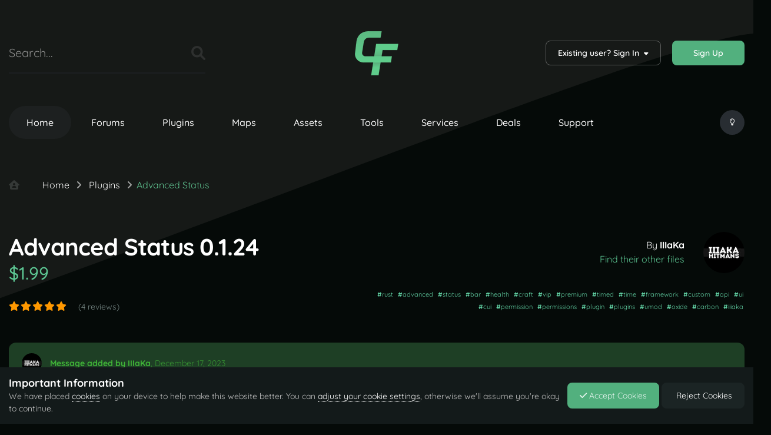

--- FILE ---
content_type: text/html;charset=UTF-8
request_url: https://codefling.com/plugins/advanced-status
body_size: 33325
content:
<!DOCTYPE html>
<html lang="en-US" dir="ltr" class="theme--dark">
	<head>
		<meta charset="utf-8">
        
		<title>Advanced Status - Plugins - Codefling</title>
		
		
		
		

	<meta name="viewport" content="width=device-width, initial-scale=1">



	<meta name="twitter:card" content="summary_large_image" />


	
		<meta name="twitter:site" content="@codefling_" />
	



	
		
			
				<meta property="og:image" content="https://codefling.com/uploads/monthly_2025_10/.thumb.png.72bbf3f9e0b0aea62046ef81788d9da6.png">
			
		
	

	
		
			
				<meta property="og:title" content="Advanced Status">
			
		
	

	
		
			
				<meta property="og:type" content="website">
			
		
	

	
		
			
				<meta property="og:url" content="https://codefling.com/plugins/advanced-status">
			
		
	

	
		
			
				<meta name="description" content="Codefling is the largest marketplace to buy and sell plugins, maps, tools, and more! Our modern platform makes it easy to find exciting new content while providing a feature-rich environment for creators to monetize their work!">
			
		
	

	
		
			
				<meta property="og:description" content="A useful API plugin that mimics in-game status bars and allows the addition of custom ones. Note: AdvancedStatus does not display any bars on its own. This is done by other plugins that work with it. An example plugin demonstrating interaction with AdvancedStatus. The ability to specify the frequ...">
			
		
	

	
		
			
				<meta property="og:updated_time" content="2025-10-04T15:00:55Z">
			
		
	

	
		
			
				<meta name="keywords" content="rust, advanced, status, bar, health, craft, vip, premium, timed, time, framework, custom, api, ui, cui, permission, permissions, plugin, plugins, umod, oxide, carbon, iiiaka">
			
		
	

	
		
			
				<meta property="og:site_name" content="Codefling">
			
		
	

	
		
			
				<meta property="og:locale" content="en_US">
			
		
	


	
		<link rel="next" href="https://codefling.com/plugins/advanced-status?page=2" />
	

	
		<link rel="last" href="https://codefling.com/plugins/advanced-status?page=3" />
	

	
		<link rel="canonical" href="https://codefling.com/plugins/advanced-status" />
	





<link rel="manifest" href="https://codefling.com/manifest.webmanifest/">
<meta name="msapplication-config" content="https://codefling.com/browserconfig.xml/">
<meta name="msapplication-starturl" content="/">
<meta name="application-name" content="Codefling">
<meta name="apple-mobile-web-app-title" content="Codefling">

	<meta name="theme-color" content="#60cf94">


	<meta name="msapplication-TileColor" content="#000000">





	

	
		
			<link rel="icon" sizes="36x36" href="https://codefling.com/uploads/monthly_2025_10/android-chrome-36x36.png?v=1759850069">
		
	

	
		
			<link rel="icon" sizes="48x48" href="https://codefling.com/uploads/monthly_2025_10/android-chrome-48x48.png?v=1759850069">
		
	

	
		
			<link rel="icon" sizes="72x72" href="https://codefling.com/uploads/monthly_2025_10/android-chrome-72x72.png?v=1759850069">
		
	

	
		
			<link rel="icon" sizes="96x96" href="https://codefling.com/uploads/monthly_2025_10/android-chrome-96x96.png?v=1759850069">
		
	

	
		
			<link rel="icon" sizes="144x144" href="https://codefling.com/uploads/monthly_2025_10/android-chrome-144x144.png?v=1759850069">
		
	

	
		
			<link rel="icon" sizes="192x192" href="https://codefling.com/uploads/monthly_2025_10/android-chrome-192x192.png?v=1759850069">
		
	

	
		
			<link rel="icon" sizes="256x256" href="https://codefling.com/uploads/monthly_2025_10/android-chrome-256x256.png?v=1759850069">
		
	

	
		
			<link rel="icon" sizes="384x384" href="https://codefling.com/uploads/monthly_2025_10/android-chrome-384x384.png?v=1759850069">
		
	

	
		
			<link rel="icon" sizes="512x512" href="https://codefling.com/uploads/monthly_2025_10/android-chrome-512x512.png?v=1759850069">
		
	

	
		
			<meta name="msapplication-square70x70logo" content="https://codefling.com/uploads/monthly_2025_10/msapplication-square70x70logo.png?v=1759850069"/>
		
	

	
		
			<meta name="msapplication-TileImage" content="https://codefling.com/uploads/monthly_2025_10/msapplication-TileImage.png?v=1759850069"/>
		
	

	
		
			<meta name="msapplication-square150x150logo" content="https://codefling.com/uploads/monthly_2025_10/msapplication-square150x150logo.png?v=1759850069"/>
		
	

	
		
			<meta name="msapplication-wide310x150logo" content="https://codefling.com/uploads/monthly_2025_10/msapplication-wide310x150logo.png?v=1759850069"/>
		
	

	
		
			<meta name="msapplication-square310x310logo" content="https://codefling.com/uploads/monthly_2025_10/msapplication-square310x310logo.png?v=1759850069"/>
		
	

	
		
			
				<link rel="apple-touch-icon" href="https://codefling.com/uploads/monthly_2025_10/apple-touch-icon-57x57.png?v=1759850069">
			
		
	

	
		
			
				<link rel="apple-touch-icon" sizes="60x60" href="https://codefling.com/uploads/monthly_2025_10/apple-touch-icon-60x60.png?v=1759850069">
			
		
	

	
		
			
				<link rel="apple-touch-icon" sizes="72x72" href="https://codefling.com/uploads/monthly_2025_10/apple-touch-icon-72x72.png?v=1759850069">
			
		
	

	
		
			
				<link rel="apple-touch-icon" sizes="76x76" href="https://codefling.com/uploads/monthly_2025_10/apple-touch-icon-76x76.png?v=1759850069">
			
		
	

	
		
			
				<link rel="apple-touch-icon" sizes="114x114" href="https://codefling.com/uploads/monthly_2025_10/apple-touch-icon-114x114.png?v=1759850069">
			
		
	

	
		
			
				<link rel="apple-touch-icon" sizes="120x120" href="https://codefling.com/uploads/monthly_2025_10/apple-touch-icon-120x120.png?v=1759850069">
			
		
	

	
		
			
				<link rel="apple-touch-icon" sizes="144x144" href="https://codefling.com/uploads/monthly_2025_10/apple-touch-icon-144x144.png?v=1759850069">
			
		
	

	
		
			
				<link rel="apple-touch-icon" sizes="152x152" href="https://codefling.com/uploads/monthly_2025_10/apple-touch-icon-152x152.png?v=1759850069">
			
		
	

	
		
			
				<link rel="apple-touch-icon" sizes="180x180" href="https://codefling.com/uploads/monthly_2025_10/apple-touch-icon-180x180.png?v=1759850069">
			
		
	




	<meta name="mobile-web-app-capable" content="yes">
	<meta name="apple-touch-fullscreen" content="yes">
	<meta name="apple-mobile-web-app-capable" content="yes">

	
		
	
		
			<link rel="apple-touch-startup-image" media="screen and (device-width: 568px) and (device-height: 320px) and (-webkit-device-pixel-ratio: 2) and (orientation: landscape)" href="https://codefling.com/uploads/monthly_2025_10/apple-startup-1136x640.png?v=1759850069">
		
	
		
			<link rel="apple-touch-startup-image" media="screen and (device-width: 812px) and (device-height: 375px) and (-webkit-device-pixel-ratio: 3) and (orientation: landscape)" href="https://codefling.com/uploads/monthly_2025_10/apple-startup-2436x1125.png?v=1759850069">
		
	
		
			<link rel="apple-touch-startup-image" media="screen and (device-width: 896px) and (device-height: 414px) and (-webkit-device-pixel-ratio: 2) and (orientation: landscape)" href="https://codefling.com/uploads/monthly_2025_10/apple-startup-1792x828.png?v=1759850069">
		
	
		
			<link rel="apple-touch-startup-image" media="screen and (device-width: 414px) and (device-height: 896px) and (-webkit-device-pixel-ratio: 2) and (orientation: portrait)" href="https://codefling.com/uploads/monthly_2025_10/apple-startup-828x1792.png?v=1759850069">
		
	
		
			<link rel="apple-touch-startup-image" media="screen and (device-width: 667px) and (device-height: 375px) and (-webkit-device-pixel-ratio: 2) and (orientation: landscape)" href="https://codefling.com/uploads/monthly_2025_10/apple-startup-1334x750.png?v=1759850069">
		
	
		
			<link rel="apple-touch-startup-image" media="screen and (device-width: 414px) and (device-height: 896px) and (-webkit-device-pixel-ratio: 3) and (orientation: portrait)" href="https://codefling.com/uploads/monthly_2025_10/apple-startup-1242x2688.png?v=1759850069">
		
	
		
			<link rel="apple-touch-startup-image" media="screen and (device-width: 736px) and (device-height: 414px) and (-webkit-device-pixel-ratio: 3) and (orientation: landscape)" href="https://codefling.com/uploads/monthly_2025_10/apple-startup-2208x1242.png?v=1759850069">
		
	
		
			<link rel="apple-touch-startup-image" media="screen and (device-width: 375px) and (device-height: 812px) and (-webkit-device-pixel-ratio: 3) and (orientation: portrait)" href="https://codefling.com/uploads/monthly_2025_10/apple-startup-1125x2436.png?v=1759850069">
		
	
		
			<link rel="apple-touch-startup-image" media="screen and (device-width: 414px) and (device-height: 736px) and (-webkit-device-pixel-ratio: 3) and (orientation: portrait)" href="https://codefling.com/uploads/monthly_2025_10/apple-startup-1242x2208.png?v=1759850069">
		
	
		
			<link rel="apple-touch-startup-image" media="screen and (device-width: 1366px) and (device-height: 1024px) and (-webkit-device-pixel-ratio: 2) and (orientation: landscape)" href="https://codefling.com/uploads/monthly_2025_10/apple-startup-2732x2048.png?v=1759850069">
		
	
		
			<link rel="apple-touch-startup-image" media="screen and (device-width: 896px) and (device-height: 414px) and (-webkit-device-pixel-ratio: 3) and (orientation: landscape)" href="https://codefling.com/uploads/monthly_2025_10/apple-startup-2688x1242.png?v=1759850069">
		
	
		
			<link rel="apple-touch-startup-image" media="screen and (device-width: 1112px) and (device-height: 834px) and (-webkit-device-pixel-ratio: 2) and (orientation: landscape)" href="https://codefling.com/uploads/monthly_2025_10/apple-startup-2224x1668.png?v=1759850069">
		
	
		
			<link rel="apple-touch-startup-image" media="screen and (device-width: 375px) and (device-height: 667px) and (-webkit-device-pixel-ratio: 2) and (orientation: portrait)" href="https://codefling.com/uploads/monthly_2025_10/apple-startup-750x1334.png?v=1759850069">
		
	
		
			<link rel="apple-touch-startup-image" media="screen and (device-width: 1024px) and (device-height: 1366px) and (-webkit-device-pixel-ratio: 2) and (orientation: portrait)" href="https://codefling.com/uploads/monthly_2025_10/apple-startup-2048x2732.png?v=1759850069">
		
	
		
			<link rel="apple-touch-startup-image" media="screen and (device-width: 1194px) and (device-height: 834px) and (-webkit-device-pixel-ratio: 2) and (orientation: landscape)" href="https://codefling.com/uploads/monthly_2025_10/apple-startup-2388x1668.png?v=1759850069">
		
	
		
			<link rel="apple-touch-startup-image" media="screen and (device-width: 834px) and (device-height: 1112px) and (-webkit-device-pixel-ratio: 2) and (orientation: portrait)" href="https://codefling.com/uploads/monthly_2025_10/apple-startup-1668x2224.png?v=1759850069">
		
	
		
			<link rel="apple-touch-startup-image" media="screen and (device-width: 320px) and (device-height: 568px) and (-webkit-device-pixel-ratio: 2) and (orientation: portrait)" href="https://codefling.com/uploads/monthly_2025_10/apple-startup-640x1136.png?v=1759850069">
		
	
		
			<link rel="apple-touch-startup-image" media="screen and (device-width: 834px) and (device-height: 1194px) and (-webkit-device-pixel-ratio: 2) and (orientation: portrait)" href="https://codefling.com/uploads/monthly_2025_10/apple-startup-1668x2388.png?v=1759850069">
		
	
		
			<link rel="apple-touch-startup-image" media="screen and (device-width: 1024px) and (device-height: 768px) and (-webkit-device-pixel-ratio: 2) and (orientation: landscape)" href="https://codefling.com/uploads/monthly_2025_10/apple-startup-2048x1536.png?v=1759850069">
		
	
		
			<link rel="apple-touch-startup-image" media="screen and (device-width: 768px) and (device-height: 1024px) and (-webkit-device-pixel-ratio: 2) and (orientation: portrait)" href="https://codefling.com/uploads/monthly_2025_10/apple-startup-1536x2048.png?v=1759850069">
		
	
		
			<link rel="apple-touch-startup-image" media="screen and (device-width: 820px) and (device-height: 1180px) and (-webkit-device-pixel-ratio: 2) and (orientation: landscape)" href="https://codefling.com/uploads/monthly_2025_10/apple-startup-2360x1640.png?v=1759850069">
		
	
		
			<link rel="apple-touch-startup-image" media="screen and (device-width: 1180px) and (device-height: 820px) and (-webkit-device-pixel-ratio: 2) and (orientation: portrait)" href="https://codefling.com/uploads/monthly_2025_10/apple-startup-1640x2360.png?v=1759850069">
		
	
		
			<link rel="apple-touch-startup-image" media="screen and (device-width: 810px) and (device-height: 1080px) and (-webkit-device-pixel-ratio: 2) and (orientation: landscape)" href="https://codefling.com/uploads/monthly_2025_10/apple-startup-2160x1620.png?v=1759850069">
		
	
		
			<link rel="apple-touch-startup-image" media="screen and (device-width: 1080px) and (device-height: 810px) and (-webkit-device-pixel-ratio: 2) and (orientation: portrait)" href="https://codefling.com/uploads/monthly_2025_10/apple-startup-1620x2160.png?v=1759850069">
		
	
		
			<link rel="apple-touch-startup-image" media="screen and (device-width: 926px) and (device-height: 428px) and (-webkit-device-pixel-ratio: 3) and (orientation: landscape)" href="https://codefling.com/uploads/monthly_2025_10/apple-startup-2778x1284.png?v=1759850069">
		
	
		
			<link rel="apple-touch-startup-image" media="screen and (device-width: 428px) and (device-height: 926px) and (-webkit-device-pixel-ratio: 3) and (orientation: portrait)" href="https://codefling.com/uploads/monthly_2025_10/apple-startup-1284x2778.png?v=1759850069">
		
	
		
			<link rel="apple-touch-startup-image" media="screen and (device-width: 844px) and (device-height: 390px) and (-webkit-device-pixel-ratio: 3) and (orientation: landscape)" href="https://codefling.com/uploads/monthly_2025_10/apple-startup-2532x1170.png?v=1759850069">
		
	
		
			<link rel="apple-touch-startup-image" media="screen and (device-width: 390px) and (device-height: 844px) and (-webkit-device-pixel-ratio: 3) and (orientation: portrait)" href="https://codefling.com/uploads/monthly_2025_10/apple-startup-1170x2532.png?v=1759850069">
		
	
		
			<link rel="apple-touch-startup-image" media="screen and (device-width: 780px) and (device-height: 360px) and (-webkit-device-pixel-ratio: 3) and (orientation: landscape)" href="https://codefling.com/uploads/monthly_2025_10/apple-startup-2340x1080.png?v=1759850069">
		
	


<link rel="preload" href="//codefling.com/applications/core/interface/font/fontawesome-webfont.woff2?v=4.7.0" as="font" crossorigin="anonymous">
		




	<link rel='stylesheet' href='https://codefling.com/uploads/css_built_13/341e4a57816af3ba440d891ca87450ff_framework.css?v=f8490fc7ef1768869242' media='all'>

	<link rel='stylesheet' href='https://codefling.com/uploads/css_built_13/05e81b71abe4f22d6eb8d1a929494829_responsive.css?v=f8490fc7ef1768869242' media='all'>

	<link rel='stylesheet' href='https://codefling.com/uploads/css_built_13/79bfb05544daeca4ec6d8979c07ae88e_button.css?v=f8490fc7ef1768869242' media='all'>

	<link rel='stylesheet' href='https://codefling.com/uploads/css_built_13/d2928472b6c2f5a8bf21a64131230e2a_ajaxfilessearch.css?v=f8490fc7ef1768869242' media='all'>

	<link rel='stylesheet' href='https://codefling.com/uploads/css_built_13/90eb5adf50a8c640f633d47fd7eb1778_core.css?v=f8490fc7ef1768869242' media='all'>

	<link rel='stylesheet' href='https://codefling.com/uploads/css_built_13/5a0da001ccc2200dc5625c3f3934497d_core_responsive.css?v=f8490fc7ef1768869242' media='all'>

	<link rel='stylesheet' href='https://codefling.com/uploads/css_built_13/63225940445060c5a9f21d31e95bf58e_downloads.css?v=f8490fc7ef1768869242' media='all'>

	<link rel='stylesheet' href='https://codefling.com/uploads/css_built_13/20e9fb241d987e07d4fc702c601c3ed8_downloads_responsive.css?v=f8490fc7ef1768869242' media='all'>

	<link rel='stylesheet' href='https://codefling.com/uploads/css_built_13/5899155610349cca8adb0cba671d2dd9_dplus.css?v=f8490fc7ef1768869242' media='all'>

	<link rel='stylesheet' href='https://codefling.com/uploads/css_built_13/5e471b61efde19d8fbb9b5551d84923f_stats.css?v=f8490fc7ef1768869242' media='all'>





<link rel='stylesheet' href='https://codefling.com/uploads/css_built_13/258adbb6e4f3e83cd3b355f84e3fa002_custom.css?v=f8490fc7ef1768869242' media='all'>




        
		
		

	
	<link rel='shortcut icon' href='https://codefling.com/uploads/monthly_2025_04/fv.ico' type="image/x-icon">

      
        
<link rel="stylesheet" href="https://use.fontawesome.com/releases/v6.0.0/css/all.css">
<link rel="stylesheet" href="https://use.fontawesome.com/releases/v6.0.0/css/v4-shims.css">

<style type="text/css">@font-face {font-family:Quicksand;font-style:normal;font-weight:300;src:url(/cf-fonts/v/quicksand/5.0.16/latin/wght/normal.woff2);unicode-range:U+0000-00FF,U+0131,U+0152-0153,U+02BB-02BC,U+02C6,U+02DA,U+02DC,U+0304,U+0308,U+0329,U+2000-206F,U+2074,U+20AC,U+2122,U+2191,U+2193,U+2212,U+2215,U+FEFF,U+FFFD;font-display:swap;}@font-face {font-family:Quicksand;font-style:normal;font-weight:300;src:url(/cf-fonts/v/quicksand/5.0.16/latin-ext/wght/normal.woff2);unicode-range:U+0100-02AF,U+0304,U+0308,U+0329,U+1E00-1E9F,U+1EF2-1EFF,U+2020,U+20A0-20AB,U+20AD-20CF,U+2113,U+2C60-2C7F,U+A720-A7FF;font-display:swap;}@font-face {font-family:Quicksand;font-style:normal;font-weight:300;src:url(/cf-fonts/v/quicksand/5.0.16/vietnamese/wght/normal.woff2);unicode-range:U+0102-0103,U+0110-0111,U+0128-0129,U+0168-0169,U+01A0-01A1,U+01AF-01B0,U+0300-0301,U+0303-0304,U+0308-0309,U+0323,U+0329,U+1EA0-1EF9,U+20AB;font-display:swap;}@font-face {font-family:Quicksand;font-style:normal;font-weight:400;src:url(/cf-fonts/v/quicksand/5.0.16/latin-ext/wght/normal.woff2);unicode-range:U+0100-02AF,U+0304,U+0308,U+0329,U+1E00-1E9F,U+1EF2-1EFF,U+2020,U+20A0-20AB,U+20AD-20CF,U+2113,U+2C60-2C7F,U+A720-A7FF;font-display:swap;}@font-face {font-family:Quicksand;font-style:normal;font-weight:400;src:url(/cf-fonts/v/quicksand/5.0.16/latin/wght/normal.woff2);unicode-range:U+0000-00FF,U+0131,U+0152-0153,U+02BB-02BC,U+02C6,U+02DA,U+02DC,U+0304,U+0308,U+0329,U+2000-206F,U+2074,U+20AC,U+2122,U+2191,U+2193,U+2212,U+2215,U+FEFF,U+FFFD;font-display:swap;}@font-face {font-family:Quicksand;font-style:normal;font-weight:400;src:url(/cf-fonts/v/quicksand/5.0.16/vietnamese/wght/normal.woff2);unicode-range:U+0102-0103,U+0110-0111,U+0128-0129,U+0168-0169,U+01A0-01A1,U+01AF-01B0,U+0300-0301,U+0303-0304,U+0308-0309,U+0323,U+0329,U+1EA0-1EF9,U+20AB;font-display:swap;}@font-face {font-family:Quicksand;font-style:normal;font-weight:500;src:url(/cf-fonts/v/quicksand/5.0.16/latin/wght/normal.woff2);unicode-range:U+0000-00FF,U+0131,U+0152-0153,U+02BB-02BC,U+02C6,U+02DA,U+02DC,U+0304,U+0308,U+0329,U+2000-206F,U+2074,U+20AC,U+2122,U+2191,U+2193,U+2212,U+2215,U+FEFF,U+FFFD;font-display:swap;}@font-face {font-family:Quicksand;font-style:normal;font-weight:500;src:url(/cf-fonts/v/quicksand/5.0.16/latin-ext/wght/normal.woff2);unicode-range:U+0100-02AF,U+0304,U+0308,U+0329,U+1E00-1E9F,U+1EF2-1EFF,U+2020,U+20A0-20AB,U+20AD-20CF,U+2113,U+2C60-2C7F,U+A720-A7FF;font-display:swap;}@font-face {font-family:Quicksand;font-style:normal;font-weight:500;src:url(/cf-fonts/v/quicksand/5.0.16/vietnamese/wght/normal.woff2);unicode-range:U+0102-0103,U+0110-0111,U+0128-0129,U+0168-0169,U+01A0-01A1,U+01AF-01B0,U+0300-0301,U+0303-0304,U+0308-0309,U+0323,U+0329,U+1EA0-1EF9,U+20AB;font-display:swap;}@font-face {font-family:Quicksand;font-style:normal;font-weight:600;src:url(/cf-fonts/v/quicksand/5.0.16/latin/wght/normal.woff2);unicode-range:U+0000-00FF,U+0131,U+0152-0153,U+02BB-02BC,U+02C6,U+02DA,U+02DC,U+0304,U+0308,U+0329,U+2000-206F,U+2074,U+20AC,U+2122,U+2191,U+2193,U+2212,U+2215,U+FEFF,U+FFFD;font-display:swap;}@font-face {font-family:Quicksand;font-style:normal;font-weight:600;src:url(/cf-fonts/v/quicksand/5.0.16/latin-ext/wght/normal.woff2);unicode-range:U+0100-02AF,U+0304,U+0308,U+0329,U+1E00-1E9F,U+1EF2-1EFF,U+2020,U+20A0-20AB,U+20AD-20CF,U+2113,U+2C60-2C7F,U+A720-A7FF;font-display:swap;}@font-face {font-family:Quicksand;font-style:normal;font-weight:600;src:url(/cf-fonts/v/quicksand/5.0.16/vietnamese/wght/normal.woff2);unicode-range:U+0102-0103,U+0110-0111,U+0128-0129,U+0168-0169,U+01A0-01A1,U+01AF-01B0,U+0300-0301,U+0303-0304,U+0308-0309,U+0323,U+0329,U+1EA0-1EF9,U+20AB;font-display:swap;}@font-face {font-family:Quicksand;font-style:normal;font-weight:700;src:url(/cf-fonts/v/quicksand/5.0.16/latin-ext/wght/normal.woff2);unicode-range:U+0100-02AF,U+0304,U+0308,U+0329,U+1E00-1E9F,U+1EF2-1EFF,U+2020,U+20A0-20AB,U+20AD-20CF,U+2113,U+2C60-2C7F,U+A720-A7FF;font-display:swap;}@font-face {font-family:Quicksand;font-style:normal;font-weight:700;src:url(/cf-fonts/v/quicksand/5.0.16/vietnamese/wght/normal.woff2);unicode-range:U+0102-0103,U+0110-0111,U+0128-0129,U+0168-0169,U+01A0-01A1,U+01AF-01B0,U+0300-0301,U+0303-0304,U+0308-0309,U+0323,U+0329,U+1EA0-1EF9,U+20AB;font-display:swap;}@font-face {font-family:Quicksand;font-style:normal;font-weight:700;src:url(/cf-fonts/v/quicksand/5.0.16/latin/wght/normal.woff2);unicode-range:U+0000-00FF,U+0131,U+0152-0153,U+02BB-02BC,U+02C6,U+02DA,U+02DC,U+0304,U+0308,U+0329,U+2000-206F,U+2074,U+20AC,U+2122,U+2191,U+2193,U+2212,U+2215,U+FEFF,U+FFFD;font-display:swap;}</style>
	<script src="https://cdnjs.cloudflare.com/ajax/libs/Sortable/1.14.0/Sortable.min.js" type="507488ac62e214d1a41837a5-text/javascript"></script></head>
	<body class="ipsApp ipsApp_front ipsJS_none ipsClearfix" data-controller="core.front.core.app"  data-message=""  data-pageapp="downloads" data-pagelocation="front" data-pagemodule="downloads" data-pagecontroller="view" data-pageid="4743"   >
        
		
        
      
        
      
		  <a href="#ipsLayout_mainArea" class="ipsHide" title="Go to main content on this page" accesskey="m">Jump to content</a>
				




 
      			<div id="ipsLayout_header" class="ipsClearfix">
                
<ul id='elMobileNav' class='ipsResponsive_hideDesktop' data-controller='core.front.core.mobileNav'>
	
		
			
			
				
					<li id='elMobileBreadcrumb'>
						<a href='https://codefling.com/mods'>
							<span>Plugins</span>
						</a>
					</li>
				
				
			
				
				
			
		
	
	
    <li class='codefling__mobilenav--switch_color'>
          <input class='switch__color' type="checkbox" data-ipstooltip="" _title="Change White/Dark" data-toggle-theme>
    </li>

	
		<li class='ipsJS_show'>
			<a href='https://codefling.com/search/'><i class='fa fa-search'></i></a>
		</li>
	
    
    
<ul class='ipsMobileHamburger ipsList_reset ipsResponsive_hideDesktop'>
	<li data-ipsDrawer data-ipsDrawer-drawerElem='#elMobileDrawer'>
		<a href='#'>
			
			
				
			
			
			
			<i class='fa fa-navicon'></i>
		</a>
	</li>
</ul>
</ul>
				<header>
					<div class="ipsLayout_container">
						
<div id='codefling__header'>
  <div class='codefling__header--search'>

	<div id="elSearchWrapper">
		<div id='elSearch' data-controller="core.front.core.quickSearch">
			<form accept-charset='utf-8' action='//codefling.com/search/?do=quicksearch' method='post'>
                <input type='search' id='elSearchField' placeholder='Search...' name='q' autocomplete='off' aria-label='Search'>
                <details class='cSearchFilter'>
                    <summary class='cSearchFilter__text'></summary>
                    <ul class='cSearchFilter__menu'>
                        
                        <li><label><input type="radio" name="type" value="all" ><span class='cSearchFilter__menuText'>Everywhere</span></label></li>
                        
                            
                                <li><label><input type="radio" name="type" value='contextual_{&quot;type&quot;:&quot;downloads_file&quot;,&quot;nodes&quot;:2}' checked><span class='cSearchFilter__menuText'>This Category</span></label></li>
                            
                                <li><label><input type="radio" name="type" value='contextual_{&quot;type&quot;:&quot;downloads_file&quot;,&quot;item&quot;:4743}' checked><span class='cSearchFilter__menuText'>This File</span></label></li>
                            
                        
                        
                            <li><label><input type="radio" name="type" value="core_statuses_status"><span class='cSearchFilter__menuText'>Status Updates</span></label></li>
                        
                            <li><label><input type="radio" name="type" value="cms_pages_pageitem"><span class='cSearchFilter__menuText'>Pages</span></label></li>
                        
                            <li><label><input type="radio" name="type" value="downloads_file"><span class='cSearchFilter__menuText'>Files</span></label></li>
                        
                            <li><label><input type="radio" name="type" value="forums_topic"><span class='cSearchFilter__menuText'>Topics</span></label></li>
                        
                            <li><label><input type="radio" name="type" value="nexus_package_item"><span class='cSearchFilter__menuText'>Products</span></label></li>
                        
                            <li><label><input type="radio" name="type" value="dplus_support"><span class='cSearchFilter__menuText'>Support Center</span></label></li>
                        
                            <li><label><input type="radio" name="type" value="dplus_tutorials"><span class='cSearchFilter__menuText'>Documentation</span></label></li>
                        
                            <li><label><input type="radio" name="type" value="services_record"><span class='cSearchFilter__menuText'>Records</span></label></li>
                        
                            <li><label><input type="radio" name="type" value="core_members"><span class='cSearchFilter__menuText'>Members</span></label></li>
                        
                    </ul>
                </details>
				<button class='cSearchSubmit' type="submit" aria-label='Search'><i class="fa fa-search"></i></button>
			</form>
		</div>
	</div>
</div>
  <div class='codefling__header--logo'>
<a href='https://codefling.com/' id='elLogo' class='logo__dark' accesskey='1'><img src='https://codefling.com/uploads/set_resources_13/cf0d9ad89a1246bdc528542aa98e2147_cf_logo_23_res.png' alt='Codefling'></a>
<a href='https://codefling.com/' id='elLogo' class='logo__white' accesskey='1'><img src='https://codefling.com/uploads/set_resources_13/cf0d9ad89a1246bdc528542aa98e2147_cf_logo_23_res.png' alt='Codefling'></a></div>
  <div class='codefling__header--userpanel'>

	<ul id="elUserNav" class="ipsList_inline cSignedOut ipsResponsive_showDesktop">
		
        
		
        
      
        
            
            
	


	<li class="cUserNav_icon ipsHide" id="elCart_container"></li>
	<li class="elUserNav_sep ipsHide" id="elCart_sep"></li>

<li id="elSignInLink">
                <a href="https://codefling.com/login/" data-ipsmenu-closeonclick="false" data-ipsmenu id="elUserSignIn">
                    Existing user? Sign In  <i class="fa fa-caret-down"></i>
                </a>
                
<div id='elUserSignIn_menu' class='ipsMenu ipsMenu_auto ipsHide'>
	<form accept-charset='utf-8' method='post' action='https://codefling.com/login/'>
		<input type="hidden" name="csrfKey" value="81cb866e089db0853795411b6795096c">
		<input type="hidden" name="ref" value="aHR0cHM6Ly9jb2RlZmxpbmcuY29tL3BsdWdpbnMvYWR2YW5jZWQtc3RhdHVz">
		<div data-role="loginForm">
			
			
			
				<div class='ipsColumns ipsColumns_noSpacing'>
					<div class='ipsColumn ipsColumn_wide' id='elUserSignIn_internal'>
						
<div class="ipsPad ipsForm ipsForm_vertical">
	<h4 class="ipsType_sectionHead">Sign In</h4>
	<br><br>
	<ul class='ipsList_reset'>
		<li class="ipsFieldRow ipsFieldRow_noLabel ipsFieldRow_fullWidth">
			
			
				<input type="text" placeholder="Display Name or Email Address" name="auth" autocomplete="email">
			
		</li>
		<li class="ipsFieldRow ipsFieldRow_noLabel ipsFieldRow_fullWidth">
			<input type="password" placeholder="Password" name="password" autocomplete="current-password">
		</li>
		<li class="ipsFieldRow ipsFieldRow_checkbox ipsClearfix">
			<span class="ipsCustomInput">
				<input type="checkbox" name="remember_me" id="remember_me_checkbox" value="1" checked aria-checked="true">
				<span></span>
			</span>
			<div class="ipsFieldRow_content">
				<label class="ipsFieldRow_label" for="remember_me_checkbox">Remember me</label>
				<span class="ipsFieldRow_desc">Not recommended on shared computers</span>
			</div>
		</li>
		<li class="ipsFieldRow ipsFieldRow_fullWidth">
			<button type="submit" name="_processLogin" value="usernamepassword" class="ipsButton ipsButton_primary ipsButton_small" id="elSignIn_submit">Sign In</button>
			
				<p class="ipsType_right ipsType_small">
					
						<a href='https://codefling.com/lostpassword/' data-ipsDialog data-ipsDialog-title='Forgot your password?'>
					
					Forgot your password?</a>
				</p>
			
		</li>
	</ul>
</div>
					</div>
					<div class='ipsColumn ipsColumn_wide'>
						<div class='ipsPadding' id='elUserSignIn_external'>
							<div class='ipsAreaBackground_light ipsPadding:half'>
								
									<p class='ipsType_reset ipsType_small ipsType_center'><strong>Or sign in with one of these services</strong></p>
								
								
									<div class='ipsType_center ipsMargin_top:half'>
										

<button type="submit" name="_processLogin" value="2" class='ipsButton ipsButton_verySmall ipsButton_fullWidth ipsSocial brilliantdiscord_discordButton' style="background-color: #7289DA">
	
		<span class='ipsSocial_icon'>
			
				<i class='fa fa-user-o bdi-fa-fab-discord'></i>
			
		</span>
		<span class='ipsSocial_text'>Sign in with Discord</span>
	
</button>
									</div>
								
									<div class='ipsType_center ipsMargin_top:half'>
										

<button type="submit" name="_processLogin" value="3" class='ipsButton ipsButton_verySmall ipsButton_fullWidth ipsSocial ' style="background-color: #171a21">
	
		<span class='ipsSocial_icon'>
			
				<i class='fa fa-steam'></i>
			
		</span>
		<span class='ipsSocial_text'>Sign In With Steam</span>
	
</button>
									</div>
								
									<div class='ipsType_center ipsMargin_top:half'>
										

<button type="submit" name="_processLogin" value="4" class='ipsButton ipsButton_verySmall ipsButton_fullWidth ipsSocial ipsSocial_facebook' style="background-color: #3a579a">
	
		<span class='ipsSocial_icon'>
			
				<i class='fa fa-facebook-official'></i>
			
		</span>
		<span class='ipsSocial_text'>Sign in with Facebook</span>
	
</button>
									</div>
								
									<div class='ipsType_center ipsMargin_top:half'>
										

<button type="submit" name="_processLogin" value="5" class='ipsButton ipsButton_verySmall ipsButton_fullWidth ipsSocial ipsSocial_twitter' style="background-color: #000000">
	
		<span class='ipsSocial_icon'>
			
				<i class='fa fa-twitter'></i>
			
		</span>
		<span class='ipsSocial_text'>Sign in with X</span>
	
</button>
									</div>
								
							</div>
						</div>
					</div>
				</div>
			
		</div>
	</form>
</div>
            </li>
            
        
		
			<li>
				
					<a href="https://codefling.com/register/" data-ipsdialog data-ipsdialog-size="narrow" data-ipsdialog-title="Sign Up"  id="elRegisterButton" class="ipsButton ipsButton_normal ipsButton_primary">Sign Up</a>
				
			</li>
		
	</ul>
</div>
</div>
					</div>
				</header>
				
<div id='codefling__menu'>
    
	<nav data-controller='core.front.core.navBar'>
		<div class='ipsNavBar_primary ipsLayout_container ipsClearfix'>
			<ul id='PrimaryNavBars' data-role="primaryNavBar" class='ipsResponsive_showDesktop ipsResponsive_block'>
				


	
		
		
			
		
		<li class='ipsNavBar_active ' data-active id='elNavSecondary_37' data-role="navBarItem" data-navApp="downloads" data-navExt="Downloads">
			
			
				<a href="https://codefling.com"  data-navItem-id="37" data-navDefault>
					Home
				</a>
			
			
		</li>
	
	

	
		
		
		<li  id='elNavSecondary_18' data-role="navBarItem" data-navApp="forums" data-navExt="Forums">
			
			
				<a href="https://codefling.com/forums/"  data-navItem-id="18" >
					Forums
				</a>
			
			
		</li>
	
	

	
		
		
		<li  id='elNavSecondary_22' data-role="navBarItem" data-navApp="core" data-navExt="CustomItem">
			
			
				<a href="https://codefling.com/mods"  data-navItem-id="22" >
					Plugins
				</a>
			
			
		</li>
	
	

	
		
		
		<li  id='elNavSecondary_81' data-role="navBarItem" data-navApp="core" data-navExt="CustomItem">
			
			
				<a href="https://codefling.com/maps"  data-navItem-id="81" >
					Maps
				</a>
			
			
		</li>
	
	

	
		
		
		<li  id='elNavSecondary_30' data-role="navBarItem" data-navApp="core" data-navExt="CustomItem">
			
			
				<a href="https://codefling.com/monuments"  data-navItem-id="30" >
					Assets
				</a>
			
			
		</li>
	
	

	
		
		
		<li  id='elNavSecondary_58' data-role="navBarItem" data-navApp="core" data-navExt="CustomItem">
			
			
				<a href="https://codefling.com/tools"  data-navItem-id="58" >
					Tools
				</a>
			
			
		</li>
	
	

	
		
		
		<li  id='elNavSecondary_95' data-role="navBarItem" data-navApp="services" data-navExt="Services">
			
			
				<a href="https://codefling.com/services/"  data-navItem-id="95" >
					Services
				</a>
			
			
		</li>
	
	

	
		
		
		<li  id='elNavSecondary_93' data-role="navBarItem" data-navApp="cms" data-navExt="Pages">
			
			
				<a href="https://codefling.com/deals/"  data-navItem-id="93" >
					Deals
				</a>
			
			
		</li>
	
	

	
		
		
		<li  id='elNavSecondary_99' data-role="navBarItem" data-navApp="cms" data-navExt="Pages">
			
			
				<a href="https://codefling.com/help/"  data-navItem-id="99" >
					Support
				</a>
			
			
		</li>
	
	

	
	

	
	

			</ul>
			<div id="elSearchWrap"><div id="elSearch" class="" data-controller="core.front.core.quickSearch"><form accept-charset="utf-8" action="//codefling.com/index.php?/search/&amp;do=quicksearch" method="post"></form></div></div>
            <div class='codefling__switch'><input class='switch__color' type="checkbox" data-ipstooltip="" _title="Change Dark/White" data-toggle-theme></div>
		</div>
	</nav>
    
</div>
			</div>
       
      
      
     <!-- -->
      
		<main id="ipsLayout_body" class="ipsLayout_container">
			<div id="ipsLayout_contentArea">
				<div id="ipsLayout_contentWrapper">
					
<nav class='ipsBreadcrumb ipsBreadcrumb_top ipsFaded_withHover'>
	

	<!--<ul class='ipsList_inline ipsPos_right'>
		
		<li >
			<a data-action="defaultStream" class='ipsType_light '  href='https://codefling.com/discover/'><span>All Activity</span><i class="fa fa-newspaper-o" aria-hidden="true"></i> </a>
		</li>
		
	</ul>-->

	<ul data-role="breadcrumbList">
		<li>
			<a title="Home" href='https://codefling.com/'>
				<span><i class="fas fa-house-user"></i> Home <i class='fa fa-angle-right'></i></span>
			</a>
		</li>
		
		
			<li>
				
					<a href='https://codefling.com/mods'>
						<span>Plugins <i class='fa fa-angle-right' aria-hidden="true"></i></span>
					</a>
				
			</li>
		
			<li>
				
					Advanced Status
				
			</li>
		
	</ul>
</nav>
					
					<div id="ipsLayout_mainArea">
						
						
						
						

	




						


    <div>
        <div class="ipsColumns ipsColumns_collapsePhone ipsClearfix ipsMargin_bottom">
            <div class="ipsColumn ipsColumn_fluid">
                <div class="ipsPageHeader ipsPageHeader__downloads__product">
                    <div class="downloads__product__left">
                          
						  
                        <div class="downloads__product__left--title"><h1 class="ipsType_pageTitle ipsContained_container"><span class="ipsType_break ipsContained">Advanced Status 0.1.24</span></h1></div>
                        <div class="downloads__product__left--price">
                            
                            
                            
                            <span class="cFilePrice">$1.99</span>
                            
                            
                            
                        </div>
                        <div class="downloads__product__left__stars">
<div class="ipsClearfix ipsRating  ipsRating_large">
	
	<ul class="ipsRating_collective">
		
			
				<li class="ipsRating_on">
					<i class="fa fa-star"></i>
				</li>
			
		
			
				<li class="ipsRating_on">
					<i class="fa fa-star"></i>
				</li>
			
		
			
				<li class="ipsRating_on">
					<i class="fa fa-star"></i>
				</li>
			
		
			
				<li class="ipsRating_on">
					<i class="fa fa-star"></i>
				</li>
			
		
			
				<li class="ipsRating_on">
					<i class="fa fa-star"></i>
				</li>
			
		
	</ul>
</div>   <span class="ipsType_normal ipsType_light">(4 reviews)</span>
</div>
                    </div>
                    <div class="downloads__product__right">
                        <div class="downloads__product__right__author">
                            <div class="ipsPhotoPanel ipsPhotoPanel_tiny ipsClearfix">
                                <div>
                                    
                                    <p class="ipsType_reset ipsType_large ipsType_blendLinks">
                                        By 


<a href='https://codefling.com/iiiaka' rel="nofollow" data-ipsHover data-ipsHover-width='370' data-ipsHover-target='https://codefling.com/iiiaka?do=hovercard&amp;referrer=https%253A%252F%252Fcodefling.com%252Fplugins%252Fadvanced-status' title="Go to IIIaKa's profile" class="ipsType_break">IIIaKa</a>
                                        
                                        
                                    </p>
                                    
                                    <ul class="ipsList_inline ipsType_light ipsType_blendLinks">
                                        
                                        <li><a href="https://codefling.com/profile/26932-iiiaka/content/?type=downloads_file">Find their other files</a></li>
                                        
                                        
                                        
                                    </ul>
                                    
                                </div>
                                
                                
                                


	<a href="https://codefling.com/iiiaka" rel="nofollow" data-ipshover data-ipshover-width="370" data-ipshover-target="https://codefling.com/iiiaka?do=hovercard" class="ipsUserPhoto ipsUserPhoto_custom" title="Go to IIIaKa's profile">
      
      <img src="/cdn-cgi/image/width=70,height=70,quality=80,fit=cover,format=webp/https://codefling.com/uploads/monthly_2023_08/IIIAKA.thumb.png.0d6dfb905c3c339f23a75083810b9cac.png" alt="IIIaKa" loading="lazy">
      
	</a>

                                
                            </div>
                        </div>
                        <div class="downloads__product__right--tags">


	
		<ul class="ipsTags ipsList_inline ">
			
				
					
<li>
	
	<a href="https://codefling.com/tags/rust/" class="ipsTag" title="Find other content tagged with 'rust'" rel="tag" data-tag-label="rust"><span><b>#</b>rust</span></a>
	<!---->
</li>
				
					
<li>
	
	<a href="https://codefling.com/tags/advanced/" class="ipsTag" title="Find other content tagged with 'advanced'" rel="tag" data-tag-label="advanced"><span><b>#</b>advanced</span></a>
	<!---->
</li>
				
					
<li>
	
	<a href="https://codefling.com/tags/status/" class="ipsTag" title="Find other content tagged with 'status'" rel="tag" data-tag-label="status"><span><b>#</b>status</span></a>
	<!---->
</li>
				
					
<li>
	
	<a href="https://codefling.com/tags/bar/" class="ipsTag" title="Find other content tagged with 'bar'" rel="tag" data-tag-label="bar"><span><b>#</b>bar</span></a>
	<!---->
</li>
				
					
<li>
	
	<a href="https://codefling.com/tags/health/" class="ipsTag" title="Find other content tagged with 'health'" rel="tag" data-tag-label="health"><span><b>#</b>health</span></a>
	<!---->
</li>
				
					
<li>
	
	<a href="https://codefling.com/tags/craft/" class="ipsTag" title="Find other content tagged with 'craft'" rel="tag" data-tag-label="craft"><span><b>#</b>craft</span></a>
	<!---->
</li>
				
					
<li>
	
	<a href="https://codefling.com/tags/vip/" class="ipsTag" title="Find other content tagged with 'vip'" rel="tag" data-tag-label="vip"><span><b>#</b>vip</span></a>
	<!---->
</li>
				
					
<li>
	
	<a href="https://codefling.com/tags/premium/" class="ipsTag" title="Find other content tagged with 'premium'" rel="tag" data-tag-label="premium"><span><b>#</b>premium</span></a>
	<!---->
</li>
				
					
<li>
	
	<a href="https://codefling.com/tags/timed/" class="ipsTag" title="Find other content tagged with 'timed'" rel="tag" data-tag-label="timed"><span><b>#</b>timed</span></a>
	<!---->
</li>
				
					
<li>
	
	<a href="https://codefling.com/tags/time/" class="ipsTag" title="Find other content tagged with 'time'" rel="tag" data-tag-label="time"><span><b>#</b>time</span></a>
	<!---->
</li>
				
					
<li>
	
	<a href="https://codefling.com/tags/framework/" class="ipsTag" title="Find other content tagged with 'framework'" rel="tag" data-tag-label="framework"><span><b>#</b>framework</span></a>
	<!---->
</li>
				
					
<li>
	
	<a href="https://codefling.com/tags/custom/" class="ipsTag" title="Find other content tagged with 'custom'" rel="tag" data-tag-label="custom"><span><b>#</b>custom</span></a>
	<!---->
</li>
				
					
<li>
	
	<a href="https://codefling.com/tags/api/" class="ipsTag" title="Find other content tagged with 'api'" rel="tag" data-tag-label="api"><span><b>#</b>api</span></a>
	<!---->
</li>
				
					
<li>
	
	<a href="https://codefling.com/tags/ui/" class="ipsTag" title="Find other content tagged with 'ui'" rel="tag" data-tag-label="ui"><span><b>#</b>ui</span></a>
	<!---->
</li>
				
					
<li>
	
	<a href="https://codefling.com/tags/cui/" class="ipsTag" title="Find other content tagged with 'cui'" rel="tag" data-tag-label="cui"><span><b>#</b>cui</span></a>
	<!---->
</li>
				
					
<li>
	
	<a href="https://codefling.com/tags/permission/" class="ipsTag" title="Find other content tagged with 'permission'" rel="tag" data-tag-label="permission"><span><b>#</b>permission</span></a>
	<!---->
</li>
				
					
<li>
	
	<a href="https://codefling.com/tags/permissions/" class="ipsTag" title="Find other content tagged with 'permissions'" rel="tag" data-tag-label="permissions"><span><b>#</b>permissions</span></a>
	<!---->
</li>
				
					
<li>
	
	<a href="https://codefling.com/tags/plugin/" class="ipsTag" title="Find other content tagged with 'plugin'" rel="tag" data-tag-label="plugin"><span><b>#</b>plugin</span></a>
	<!---->
</li>
				
					
<li>
	
	<a href="https://codefling.com/tags/plugins/" class="ipsTag" title="Find other content tagged with 'plugins'" rel="tag" data-tag-label="plugins"><span><b>#</b>plugins</span></a>
	<!---->
</li>
				
					
<li>
	
	<a href="https://codefling.com/tags/umod/" class="ipsTag" title="Find other content tagged with 'umod'" rel="tag" data-tag-label="umod"><span><b>#</b>umod</span></a>
	<!---->
</li>
				
					
<li>
	
	<a href="https://codefling.com/tags/oxide/" class="ipsTag" title="Find other content tagged with 'oxide'" rel="tag" data-tag-label="oxide"><span><b>#</b>oxide</span></a>
	<!---->
</li>
				
					
<li>
	
	<a href="https://codefling.com/tags/carbon/" class="ipsTag" title="Find other content tagged with 'carbon'" rel="tag" data-tag-label="carbon"><span><b>#</b>carbon</span></a>
	<!---->
</li>
				
					
<li>
	
	<a href="https://codefling.com/tags/iiiaka/" class="ipsTag" title="Find other content tagged with 'iiiaka'" rel="tag" data-tag-label="iiiaka"><span><b>#</b>iiiaka</span></a>
	<!---->
</li>
				
			
			
		</ul>
		
	
</div>
                    </div>
                </div>
            </div>
        </div>

        

	


<div class="cContentMessage cContentMessage_color ipsMessage_success ipsMargin_vertical">
	<div class="cContentMessage__header">
		<div class="ipsFlex ipsFlex-ai:center ipsFlex-fw:wrap ipsGap:3">
			<div class="cContentMessage__header--avatar ipsFlex-flex:00">
				
					


	<a href="https://codefling.com/iiiaka" rel="nofollow" data-ipshover data-ipshover-width="370" data-ipshover-target="https://codefling.com/iiiaka?do=hovercard" class="ipsUserPhoto ipsUserPhoto_tiny" title="Go to IIIaKa's profile">
      
      <img src="/cdn-cgi/image/width=38,height=38,quality=80,fit=cover,format=webp/https://codefling.com/uploads/monthly_2023_08/IIIAKA.thumb.png.0d6dfb905c3c339f23a75083810b9cac.png" alt="IIIaKa" loading="lazy">
      
	</a>

				
			</div>
			<div class="cContentMessage__header--text ipsFlex-flex:11 ipsFlex ipsFlex-fw:wrap ipsFlex-ai:center ipsFlex-jc:between">
				<div class="ipsFlex-flex:11 ipsMargin_right">
					
						<strong class="cContentMessage_author">Message added by IIIaKa</strong><span class="ipsType_light">, <time datetime="2023-12-17T21:42:29Z" title="12/17/2023 09:42  PM" data-short="2 yr">December 17, 2023</time></span>
					
				</div>
				
			</div>
		</div>
	</div>
	<div class="ipsPad">
		



<div class="ipsType_richText ipsType_normal ipsClearfix" data-controller="core.front.core.lightboxedImages">
<p>
	<span style="font-size:18px;">If you purchase any of my plugins that work with <strong>AdvancedStatus</strong>, you'll receive <strong>AdvancedStatus for free</strong>!<br>
	<strong>P.S.</strong> On every plugin page, there is a <strong>Bundle</strong>. The price is the same, but in addition, you will receive <strong>AdvancedStatus</strong>.</span>
</p>

</div>

	</div>
</div>

	


<div class="cContentMessage cContentMessage_color ipsMessage_general ipsMargin_vertical">
	<div class="cContentMessage__header">
		<div class="ipsFlex ipsFlex-ai:center ipsFlex-fw:wrap ipsGap:3">
			<div class="cContentMessage__header--avatar ipsFlex-flex:00">
				
					


	<a href="https://codefling.com/iiiaka" rel="nofollow" data-ipshover data-ipshover-width="370" data-ipshover-target="https://codefling.com/iiiaka?do=hovercard" class="ipsUserPhoto ipsUserPhoto_tiny" title="Go to IIIaKa's profile">
      
      <img src="/cdn-cgi/image/width=38,height=38,quality=80,fit=cover,format=webp/https://codefling.com/uploads/monthly_2023_08/IIIAKA.thumb.png.0d6dfb905c3c339f23a75083810b9cac.png" alt="IIIaKa" loading="lazy">
      
	</a>

				
			</div>
			<div class="cContentMessage__header--text ipsFlex-flex:11 ipsFlex ipsFlex-fw:wrap ipsFlex-ai:center ipsFlex-jc:between">
				<div class="ipsFlex-flex:11 ipsMargin_right">
					
						<strong class="cContentMessage_author">Message added by IIIaKa</strong><span class="ipsType_light">, <time datetime="2025-02-23T18:27:29Z" title="02/23/2025 06:27  PM" data-short="Feb 23">February 23, 2025</time></span>
					
				</div>
				
			</div>
		</div>
	</div>
	<div class="ipsPad">
		



<div class="ipsType_richText ipsType_normal ipsClearfix" data-controller="core.front.core.lightboxedImages">
<p>
	<span style="font-size:20px;">If your plugin works with the <strong>AdvancedStatus</strong> plugin, you can message me privately to have it added to the compatibility list.</span>
</p>

</div>

	</div>
</div>


        

        

        <div id="downloads__product__content" class="ipsBox ipsResponsive_pull">
            
            <section>
                <h2 class="ipsType_sectionTitle ipsType_reset ipsHide">14 Screenshots</h2>
                <div class="downloads__product__content--screenshots">
                    <div class="ipsCarousel ipsClearfix" data-ipscarousel data-ipscarousel-showdots>
                        <div class="ipsCarousel_inner">
                            <ul class="cDownloadsCarousel ipsClearfix" data-role="carouselItems">
                                
                                
                                
                                <li class="ipsCarousel_item" data-ipslazyload>
                                    <span data-background-src="/cdn-cgi/image/width=400,height=250,quality=90,fit=cover,format=webp/https://codefling.com/uploads/monthly_2025_10/.thumb.png.72bbf3f9e0b0aea62046ef81788d9da6.png" class="ipsThumb ipsThumb_medium ipsThumb_bg ipsCursor_pointer" data-ipslightbox data-ipslightbox-group="download_4743" data-fullurl="https://codefling.com/uploads/monthly_2023_12/391538782_.png.1a00ea3bddf52e5bbc497981865c0a8f.png">
                                        <img src="//codefling.com/applications/core/interface/js/spacer.png" data-src="https://codefling.com/uploads/monthly_2025_10/.thumb.png.72bbf3f9e0b0aea62046ef81788d9da6.png" alt="">
                                    </span>
                                </li>
                                
                                <li class="ipsCarousel_item" data-ipslazyload>
                                    <span data-background-src="/cdn-cgi/image/width=400,height=250,quality=90,fit=cover,format=webp/https://codefling.com/uploads/monthly_2025_10/2.thumb.png.7ca337e71ec41c25de8f4ba32de76ef6.png" class="ipsThumb ipsThumb_medium ipsThumb_bg ipsCursor_pointer" data-ipslightbox data-ipslightbox-group="download_4743" data-fullurl="https://codefling.com/uploads/monthly_2023_12/2.png.c2e5ea35fb1d1b32f7251c6392797ca7.png">
                                        <img src="//codefling.com/applications/core/interface/js/spacer.png" data-src="https://codefling.com/uploads/monthly_2025_10/2.thumb.png.7ca337e71ec41c25de8f4ba32de76ef6.png" alt="">
                                    </span>
                                </li>
                                
                                <li class="ipsCarousel_item" data-ipslazyload>
                                    <span data-background-src="/cdn-cgi/image/width=400,height=250,quality=90,fit=cover,format=webp/https://codefling.com/uploads/monthly_2025_10/3.thumb.png.10404584433fdc771d75c71cb26755bb.png" class="ipsThumb ipsThumb_medium ipsThumb_bg ipsCursor_pointer" data-ipslightbox data-ipslightbox-group="download_4743" data-fullurl="https://codefling.com/uploads/monthly_2023_12/3.png.5300c2267e2baeeca8cdbd33c9ac5cde.png">
                                        <img src="//codefling.com/applications/core/interface/js/spacer.png" data-src="https://codefling.com/uploads/monthly_2025_10/3.thumb.png.10404584433fdc771d75c71cb26755bb.png" alt="">
                                    </span>
                                </li>
                                
                                <li class="ipsCarousel_item" data-ipslazyload>
                                    <span data-background-src="/cdn-cgi/image/width=400,height=250,quality=90,fit=cover,format=webp/https://codefling.com/uploads/monthly_2025_10/4.thumb.png.dda8ab6fb0496f16e2707205fc68c3cb.png" class="ipsThumb ipsThumb_medium ipsThumb_bg ipsCursor_pointer" data-ipslightbox data-ipslightbox-group="download_4743" data-fullurl="https://codefling.com/uploads/monthly_2023_12/4.png.9c1a85d5f366cb1b2621b97b0566ced1.png">
                                        <img src="//codefling.com/applications/core/interface/js/spacer.png" data-src="https://codefling.com/uploads/monthly_2025_10/4.thumb.png.dda8ab6fb0496f16e2707205fc68c3cb.png" alt="">
                                    </span>
                                </li>
                                
                                <li class="ipsCarousel_item" data-ipslazyload>
                                    <span data-background-src="/cdn-cgi/image/width=400,height=250,quality=90,fit=cover,format=webp/https://codefling.com/uploads/monthly_2025_10/5.thumb.png.63dd3ec6b0f2ad9c072db48da2925b6c.png" class="ipsThumb ipsThumb_medium ipsThumb_bg ipsCursor_pointer" data-ipslightbox data-ipslightbox-group="download_4743" data-fullurl="https://codefling.com/uploads/monthly_2023_12/5.png.672110e5ddb99edac7c51ea78e3d730c.png">
                                        <img src="//codefling.com/applications/core/interface/js/spacer.png" data-src="https://codefling.com/uploads/monthly_2025_10/5.thumb.png.63dd3ec6b0f2ad9c072db48da2925b6c.png" alt="">
                                    </span>
                                </li>
                                
                                <li class="ipsCarousel_item" data-ipslazyload>
                                    <span data-background-src="/cdn-cgi/image/width=400,height=250,quality=90,fit=cover,format=webp/https://codefling.com/uploads/monthly_2025_10/6.thumb.png.40f5445396147a9fce3a93cc1c3c9229.png" class="ipsThumb ipsThumb_medium ipsThumb_bg ipsCursor_pointer" data-ipslightbox data-ipslightbox-group="download_4743" data-fullurl="https://codefling.com/uploads/monthly_2023_12/6.png.f0b0838a2df59dc994b6442d8d14dffd.png">
                                        <img src="//codefling.com/applications/core/interface/js/spacer.png" data-src="https://codefling.com/uploads/monthly_2025_10/6.thumb.png.40f5445396147a9fce3a93cc1c3c9229.png" alt="">
                                    </span>
                                </li>
                                
                                <li class="ipsCarousel_item" data-ipslazyload>
                                    <span data-background-src="/cdn-cgi/image/width=400,height=250,quality=90,fit=cover,format=webp/https://codefling.com/uploads/monthly_2025_10/7.thumb.png.1cb5c998763bbf10fba0d2b443e56f8f.png" class="ipsThumb ipsThumb_medium ipsThumb_bg ipsCursor_pointer" data-ipslightbox data-ipslightbox-group="download_4743" data-fullurl="https://codefling.com/uploads/monthly_2023_12/7.png.32de24d0ac6f965e654d75882da43de5.png">
                                        <img src="//codefling.com/applications/core/interface/js/spacer.png" data-src="https://codefling.com/uploads/monthly_2025_10/7.thumb.png.1cb5c998763bbf10fba0d2b443e56f8f.png" alt="">
                                    </span>
                                </li>
                                
                                <li class="ipsCarousel_item" data-ipslazyload>
                                    <span data-background-src="/cdn-cgi/image/width=400,height=250,quality=90,fit=cover,format=webp/https://codefling.com/uploads/monthly_2025_10/8.thumb.png.048333fac40e7eabc0bd0aa63f2f149d.png" class="ipsThumb ipsThumb_medium ipsThumb_bg ipsCursor_pointer" data-ipslightbox data-ipslightbox-group="download_4743" data-fullurl="https://codefling.com/uploads/monthly_2024_04/8.png.344537b561a9d3238a42e7ae23e05e34.png">
                                        <img src="//codefling.com/applications/core/interface/js/spacer.png" data-src="https://codefling.com/uploads/monthly_2025_10/8.thumb.png.048333fac40e7eabc0bd0aa63f2f149d.png" alt="">
                                    </span>
                                </li>
                                
                                <li class="ipsCarousel_item" data-ipslazyload>
                                    <span data-background-src="/cdn-cgi/image/width=400,height=250,quality=90,fit=cover,format=webp/https://codefling.com/uploads/monthly_2025_10/9.thumb.png.d525f1f515790935f7e08b39a3e12327.png" class="ipsThumb ipsThumb_medium ipsThumb_bg ipsCursor_pointer" data-ipslightbox data-ipslightbox-group="download_4743" data-fullurl="https://codefling.com/uploads/monthly_2024_04/9.png.498971b45416087516cc8a733359293a.png">
                                        <img src="//codefling.com/applications/core/interface/js/spacer.png" data-src="https://codefling.com/uploads/monthly_2025_10/9.thumb.png.d525f1f515790935f7e08b39a3e12327.png" alt="">
                                    </span>
                                </li>
                                
                                <li class="ipsCarousel_item" data-ipslazyload>
                                    <span data-background-src="/cdn-cgi/image/width=400,height=250,quality=90,fit=cover,format=webp/https://codefling.com/uploads/monthly_2025_10/10.thumb.png.5d0348209252451db908ff838b9ba1af.png" class="ipsThumb ipsThumb_medium ipsThumb_bg ipsCursor_pointer" data-ipslightbox data-ipslightbox-group="download_4743" data-fullurl="https://codefling.com/uploads/monthly_2024_07/10.png.de9f6e5e0e7bd42d1f64fa4af05f91b3.png">
                                        <img src="//codefling.com/applications/core/interface/js/spacer.png" data-src="https://codefling.com/uploads/monthly_2025_10/10.thumb.png.5d0348209252451db908ff838b9ba1af.png" alt="">
                                    </span>
                                </li>
                                
                                <li class="ipsCarousel_item" data-ipslazyload>
                                    <span data-background-src="/cdn-cgi/image/width=400,height=250,quality=90,fit=cover,format=webp/https://codefling.com/uploads/monthly_2025_10/11.thumb.png.d2651195277864130b623ddf4741c6cd.png" class="ipsThumb ipsThumb_medium ipsThumb_bg ipsCursor_pointer" data-ipslightbox data-ipslightbox-group="download_4743" data-fullurl="https://codefling.com/uploads/monthly_2024_07/11.png.b980a69e94736f5d685ebe2729923da9.png">
                                        <img src="//codefling.com/applications/core/interface/js/spacer.png" data-src="https://codefling.com/uploads/monthly_2025_10/11.thumb.png.d2651195277864130b623ddf4741c6cd.png" alt="">
                                    </span>
                                </li>
                                
                                <li class="ipsCarousel_item" data-ipslazyload>
                                    <span data-background-src="/cdn-cgi/image/width=400,height=250,quality=90,fit=cover,format=webp/https://codefling.com/uploads/monthly_2025_10/12.thumb.png.724a8df02ef4a09e70a392f1310da2f8.png" class="ipsThumb ipsThumb_medium ipsThumb_bg ipsCursor_pointer" data-ipslightbox data-ipslightbox-group="download_4743" data-fullurl="https://codefling.com/uploads/monthly_2024_08/12.png.39bcefd6ffa68b9155be2d1a3429c545.png">
                                        <img src="//codefling.com/applications/core/interface/js/spacer.png" data-src="https://codefling.com/uploads/monthly_2025_10/12.thumb.png.724a8df02ef4a09e70a392f1310da2f8.png" alt="">
                                    </span>
                                </li>
                                
                                <li class="ipsCarousel_item" data-ipslazyload>
                                    <span data-background-src="/cdn-cgi/image/width=400,height=250,quality=90,fit=cover,format=webp/https://codefling.com/uploads/monthly_2025_10/AdvancedStatus_13_1.thumb.png.e9aba38e39c753f0de3e445cc9c67f13.png" class="ipsThumb ipsThumb_medium ipsThumb_bg ipsCursor_pointer" data-ipslightbox data-ipslightbox-group="download_4743" data-fullurl="https://codefling.com/uploads/monthly_2025_04/AdvancedStatus_13_1.png.cc5eb64c49d8b2736d07d3a92511330c.png">
                                        <img src="//codefling.com/applications/core/interface/js/spacer.png" data-src="https://codefling.com/uploads/monthly_2025_10/AdvancedStatus_13_1.thumb.png.e9aba38e39c753f0de3e445cc9c67f13.png" alt="">
                                    </span>
                                </li>
                                
                                <li class="ipsCarousel_item" data-ipslazyload>
                                    <span data-background-src="/cdn-cgi/image/width=400,height=250,quality=90,fit=cover,format=webp/https://codefling.com/uploads/monthly_2025_10/AdvancedStatus_14_3.thumb.png.f2913dfda0901feb57582ea8b5777fe2.png" class="ipsThumb ipsThumb_medium ipsThumb_bg ipsCursor_pointer" data-ipslightbox data-ipslightbox-group="download_4743" data-fullurl="https://codefling.com/uploads/monthly_2025_07/AdvancedStatus_14_3.png.04701677467723306f474d5dcfd80edb.png">
                                        <img src="//codefling.com/applications/core/interface/js/spacer.png" data-src="https://codefling.com/uploads/monthly_2025_10/AdvancedStatus_14_3.thumb.png.f2913dfda0901feb57582ea8b5777fe2.png" alt="">
                                    </span>
                                </li>
                                
                            </ul>
                        </div>
                        <span class="ipsCarousel_shadow ipsCarousel_shadowLeft"></span>
                        <span class="ipsCarousel_shadow ipsCarousel_shadowRight"></span>
                        <a href="#" class="ipsCarousel_nav ipsHide ipsResponsive_hidePhone" data-action="prev"><i class="fa fa-chevron-left"></i></a>
                        <a href="#" class="ipsCarousel_nav ipsHide ipsResponsive_hidePhone" data-action="next"><i class="fa fa-chevron-right"></i></a>
                    </div>
                </div>
            </section>
            
            <div id="downloads__product__content__info">
                <ul class="downloads__product__info--left">
                    <li>
<i class="fas fa-eye"></i> <span data-ipstooltip="" _title="49,251 Views">49.3k</span>
</li>
                    
                    <li>
<i class="fas fa-download"></i> <span data-ipstooltip="" _title="4,483 Downloads">4.5k</span>
</li>
                    
                  
                                    
                  
                    
                    <li>
<i class="fas fa-file-alt"></i> <span data-ipstooltip="" _title="File Size">729.21 kB</span>
</li>
                    
                    <li>
<i class="fas fa-history"></i> <span data-ipstooltip="" _title="Updated"><time datetime="2025-10-04T15:00:55Z" title="10/04/2025 03:00  PM" data-short="Oct 4">October 4, 2025</time></span>
</li>
                    <li>
<i class="fas fa-upload"></i> <span data-ipstooltip="" _title="Submitted"><time datetime="2023-12-13T09:51:46Z" title="12/13/2023 09:51  AM" data-short="2 yr">December 13, 2023</time></span>
</li>					
                </ul>
                <div class="downloads__product__info--right">
                    
                    


    <a href="#elShareItem_705604985_menu" id="elShareItem_705604985" data-ipsmenu class="ipsShareButton ipsButton ipsButton_verySmall ipsButton_link ipsButton_link--light">
        <span><i class="fa fa-share-alt"></i></span>  Share
    </a>

    <div class="ipsPadding ipsMenu ipsMenu_normal ipsHide" id="elShareItem_705604985_menu" data-controller="core.front.core.sharelink">
        
        
        <span data-ipscopy data-ipscopy-flashmessage>
            <a href="https://codefling.com/plugins/advanced-status" class="ipsButton ipsButton_light ipsButton_small ipsButton_fullWidth" data-role="copyButton" data-clipboard-text="https://codefling.com/plugins/advanced-status" data-ipstooltip title="Copy Link to Clipboard"><i class="fa fa-clone"></i> https://codefling.com/plugins/advanced-status</a>
        </span>
        <ul class="ipsShareLinks ipsMargin_top:half">
            
                <li>
<a href="https://x.com/share?url=https%3A%2F%2Fcodefling.com%2Fplugins%2Fadvanced-status" class="cShareLink cShareLink_x" target="_blank" data-role="shareLink" title="Share on X" data-ipstooltip rel="nofollow noopener">
    <i class="fa fa-x"></i>
</a>
</li>
            
                <li>
<a href="https://www.facebook.com/sharer/sharer.php?u=https%3A%2F%2Fcodefling.com%2Fplugins%2Fadvanced-status" class="cShareLink cShareLink_facebook" target="_blank" data-role="shareLink" title="Share on Facebook" data-ipstooltip rel="noopener nofollow">
	<i class="fa fa-facebook"></i>
</a>
</li>
            
                <li>
<a href="https://www.reddit.com/submit?url=https%3A%2F%2Fcodefling.com%2Fplugins%2Fadvanced-status&amp;title=Advanced+Status" rel="nofollow noopener" class="cShareLink cShareLink_reddit" target="_blank" title="Share on Reddit" data-ipstooltip>
	<i class="fa fa-reddit"></i>
</a>
</li>
            
                <li>
<a href="https://www.linkedin.com/shareArticle?mini=true&amp;url=https%3A%2F%2Fcodefling.com%2Fplugins%2Fadvanced-status&amp;title=Advanced+Status" rel="nofollow noopener" class="cShareLink cShareLink_linkedin" target="_blank" data-role="shareLink" title="Share on LinkedIn" data-ipstooltip>
	<i class="fa fa-linkedin"></i>
</a>
</li>
            
                <li>
<a href="https://pinterest.com/pin/create/button/?url=https://codefling.com/plugins/advanced-status&amp;media=https://codefling.com/uploads/monthly_2022_06/1920x1080.png.d193600eb7182c9366731a5bbf08b42d.png" class="cShareLink cShareLink_pinterest" rel="nofollow noopener" target="_blank" data-role="shareLink" title="Share on Pinterest" data-ipstooltip>
	<i class="fa fa-pinterest"></i>
</a>
</li>
            
        </ul>
        
            <hr class="ipsHr">
            <button class="ipsHide ipsButton ipsButton_verySmall ipsButton_light ipsButton_fullWidth ipsMargin_top:half" data-controller="core.front.core.webshare" data-role="webShare" data-websharetitle="Advanced Status" data-websharetext="Advanced Status" data-webshareurl="https://codefling.com/plugins/advanced-status">More sharing options...</button>
        
    </div>

                    
                    

                    

                    



                    

<div data-followapp="downloads" data-followarea="file" data-followid="4743" data-controller="core.front.core.followButton">
	

	<a href="https://codefling.com/login/" rel="nofollow" class="ipsFollow ipsPos_middle ipsButton ipsButton_light ipsButton_verySmall " data-role="followButton" data-ipstooltip title="Sign in to follow this">
		<span><i class="fa-solid fa-bell"></i></span>
	</a>

</div>
                                                                              
  
    <div data-controller="dp47wishlist.front.view.wishlist">
        
         
        <div class="ipsFollow ipsPos_middle ipsButton ipsButton_light ipsButton_verySmall ipsButton_disabled" data-role="wishlistButton">
              <span style="padding: 0 18px;"><i class="fa-solid fa-heart"></i></span>
              <a class="ipsButton__segment" href="https://codefling.com/index.php?app=dp47wishlist&amp;module=main&amp;controller=manage&amp;do=showWishlist&amp;fid=4743" rel="nofollow" title="See who wishlist this" data-ipstooltip data-ipsdialog data-ipsdialog-size="narrow" data-ipsdialog-title="Who wishlist this">23</a>
        </div>
    </div>
  
</div>
            </div>
          
          

            
          	
          
          
          

            <div class="ipsColumns ipsColumns_collapsePhone">
                <article class="ipsColumn ipsColumn_fluid">
                    
                    
                    
                    
                    
                    
                    
                    
                    
                    

                    
                <div class="ipsPad_half"><div class="ipsResponsive_pull" data-controller="core.front.core.commentsWrapper" data-tabsid="403a5ae912c88fe9e04df82e08f3a964">
	
<div class="ipsTabs ipsClearfix" id="elTabs_403a5ae912c88fe9e04df82e08f3a964" data-ipstabbar data-ipstabbar-contentarea="#ipsTabs_content_403a5ae912c88fe9e04df82e08f3a964">
	<a href="#elTabs_403a5ae912c88fe9e04df82e08f3a964" data-action="expandTabs"><i class="fa fa-caret-down"></i></a>
	<ul role="tablist">
		
			<li>
				<a href="https://codefling.com/plugins/advanced-status?tab=details" id="403a5ae912c88fe9e04df82e08f3a964_tab_details" class="ipsTabs_item ipsTabs_activeItem" title="Description" role="tab" aria-selected="true">
					Description
				</a>
			</li>
		
			<li>
				<a href="https://codefling.com/plugins/advanced-status?tab=changelog" id="403a5ae912c88fe9e04df82e08f3a964_tab_changelog" class="ipsTabs_item " title="Updates" role="tab" aria-selected="false">
					Updates
				</a>
			</li>
		
			<li>
				<a href="https://codefling.com/plugins/advanced-status?tab=downloads_field_4" id="403a5ae912c88fe9e04df82e08f3a964_tab_downloads_field_4" class="ipsTabs_item " title="License" role="tab" aria-selected="false">
					License
				</a>
			</li>
		
			<li>
				<a href="https://codefling.com/plugins/advanced-status?tab=support" id="403a5ae912c88fe9e04df82e08f3a964_tab_support" class="ipsTabs_item " title="Support" role="tab" aria-selected="false">
					Support
				</a>
			</li>
		
			<li>
				<a href="https://codefling.com/plugins/advanced-status?tab=comments" id="403a5ae912c88fe9e04df82e08f3a964_tab_comments" class="ipsTabs_item " title="Discussion (57)" role="tab" aria-selected="false">
					Discussion (57)
				</a>
			</li>
		
			<li>
				<a href="https://codefling.com/plugins/advanced-status?tab=reviews" id="403a5ae912c88fe9e04df82e08f3a964_tab_reviews" class="ipsTabs_item " title="Reviews (4)" role="tab" aria-selected="false">
					Reviews (4)
				</a>
			</li>
		
	</ul>
</div>
<section id="ipsTabs_content_403a5ae912c88fe9e04df82e08f3a964" class="ipsTabs_panels ipsTabs_contained">
	
		
			<div id="ipsTabs_elTabs_403a5ae912c88fe9e04df82e08f3a964_403a5ae912c88fe9e04df82e08f3a964_tab_details_panel" class="ipsTabs_panel" aria-labelledby="403a5ae912c88fe9e04df82e08f3a964_tab_details" aria-hidden="false">
				



    
    
    
    
    
        <div data-controller="dp45dependence.front.main.dependsList" class="ipsColumns ipsColumns_collapsePhone">
            
            <div class="ipsColumn ipsColumn_fluid">
        	   
                   <section class="ipsType_normal ipsPadding:half">
                        <h2 class="ipsType_minorHeading ipsMargin_bottom:half">Works with</h2>
                        <ul class="ipsDataList ipsDataList_reducedSpacing ipsSpacer_top" id="lista2">
                            
            					
                                    
                                        
                              			
                              			 <a href="https://codefling.com/plugins/simple-status" target="_blank" class="cfDataItem_link" title="View the dependancy Simple Status">
                              			
                                        <li class="ipsDataItem cfDataItem">
                    						<div class="ipsDataItem_icon ipsPos_top">
                                                

	
    
   	 
		   
		
	
	<span style="background-image: url( &quot;https://codefling.com/cdn-cgi/image/width=40,height=40,quality=80,fit=cover,format=webp/https://codefling.com/uploads/monthly_2023_12/SimpleStatus.thumb.png.9ff013436b9daf1b270d50f63ba86fcd.png&quot; )" class=" ipsThumb ipsThumb_tiny ipsThumb_bg">
		<img src="https://codefling.com/cdn-cgi/image/width=40,height=40,quality=80,fit=cover,format=webp/https://codefling.com/uploads/monthly_2023_12/SimpleStatus.thumb.png.9ff013436b9daf1b270d50f63ba86fcd.png" alt="More information about &quot;Simple Status&quot;" loading="lazy">
	</span>
 
                                            </div>
                                            <div class="ipsDataItem_main ipsPos_middle">
                                                <div class="ipsType_break cfBundleItem_title">Simple Status</div>
                                            </div>
                    					</li>
                         			 </a>
                                    
                                                           
                            
            					
                                    
                                        
                              			
                              			 <a href="https://codefling.com/plugins/real-pve" target="_blank" class="cfDataItem_link" title="View the dependancy Real PvE">
                              			
                                        <li class="ipsDataItem cfDataItem">
                    						<div class="ipsDataItem_icon ipsPos_top">
                                                

	
    
   	 
		   
		
	
	<span style="background-image: url( &quot;https://codefling.com/cdn-cgi/image/width=40,height=40,quality=80,fit=cover,format=webp/https://codefling.com/uploads/monthly_2025_11/_2.thumb.gif.4e768267821377d2744fe63449d12392.gif&quot; )" class=" ipsThumb ipsThumb_tiny ipsThumb_bg">
		<img src="https://codefling.com/cdn-cgi/image/width=40,height=40,quality=80,fit=cover,format=webp/https://codefling.com/uploads/monthly_2025_11/_2.thumb.gif.4e768267821377d2744fe63449d12392.gif" alt="More information about &quot;Real PvE&quot;" loading="lazy">
	</span>
 
                                            </div>
                                            <div class="ipsDataItem_main ipsPos_middle">
                                                <div class="ipsType_break cfBundleItem_title">Real PvE</div>
                                            </div>
                    					</li>
                         			 </a>
                                    
                                                           
                            
            					
                                    
                                        
                              			
                              			 <a href="https://codefling.com/plugins/trader" target="_blank" class="cfDataItem_link" title="View the dependancy Trader">
                              			
                                        <li class="ipsDataItem cfDataItem">
                    						<div class="ipsDataItem_icon ipsPos_top">
                                                

	
    
   	 
		   
		
	
	<span style="background-image: url( &quot;https://codefling.com/cdn-cgi/image/width=40,height=40,quality=80,fit=cover,format=webp/https://codefling.com/uploads/monthly_2025_04/Trader_0.thumb.png.b44d20d1db7408c5a9d7b693a59e9ebe.png&quot; )" class=" ipsThumb ipsThumb_tiny ipsThumb_bg">
		<img src="https://codefling.com/cdn-cgi/image/width=40,height=40,quality=80,fit=cover,format=webp/https://codefling.com/uploads/monthly_2025_04/Trader_0.thumb.png.b44d20d1db7408c5a9d7b693a59e9ebe.png" alt="More information about &quot;Trader&quot;" loading="lazy">
	</span>
 
                                            </div>
                                            <div class="ipsDataItem_main ipsPos_middle">
                                                <div class="ipsType_break cfBundleItem_title">Trader</div>
                                            </div>
                    					</li>
                         			 </a>
                                    
                                                           
                            
            					
                                    
                                        
                              			
                              			 <a href="https://codefling.com/plugins/advanced-recycler" target="_blank" class="cfDataItem_link" title="View the dependancy Advanced Recycler">
                              			
                                        <li class="ipsDataItem cfDataItem">
                    						<div class="ipsDataItem_icon ipsPos_top">
                                                

	
    
   	 
		   
		
	
	<span style="background-image: url( &quot;https://codefling.com/cdn-cgi/image/width=40,height=40,quality=80,fit=cover,format=webp/https://codefling.com/uploads/monthly_2025_08/AdvancedRecycler_0.thumb.png.3824d43caebe06c1025dcf4274e4d00a.png&quot; )" class=" ipsThumb ipsThumb_tiny ipsThumb_bg">
		<img src="https://codefling.com/cdn-cgi/image/width=40,height=40,quality=80,fit=cover,format=webp/https://codefling.com/uploads/monthly_2025_08/AdvancedRecycler_0.thumb.png.3824d43caebe06c1025dcf4274e4d00a.png" alt="More information about &quot;Advanced Recycler&quot;" loading="lazy">
	</span>
 
                                            </div>
                                            <div class="ipsDataItem_main ipsPos_middle">
                                                <div class="ipsType_break cfBundleItem_title">Advanced Recycler</div>
                                            </div>
                    					</li>
                         			 </a>
                                    
                                                           
                            
            					
                                    
                                        
                              			
                              			 <a href="https://codefling.com/plugins/temporary-permissions?tab=details" target="_blank" class="cfDataItem_link" title="View the dependancy Temporary Permissions">
                              			
                                        <li class="ipsDataItem cfDataItem">
                    						<div class="ipsDataItem_icon ipsPos_top">
                                                

	
    
   	 
		   
		
	
	<span style="background-image: url( &quot;https://codefling.com/cdn-cgi/image/width=40,height=40,quality=80,fit=cover,format=webp/https://codefling.com/uploads/monthly_2025_09/TemporaryPermissions.thumb.png.1c9d03a49070103d4cfd447530c9fd19.png&quot; )" class=" ipsThumb ipsThumb_tiny ipsThumb_bg">
		<img src="https://codefling.com/cdn-cgi/image/width=40,height=40,quality=80,fit=cover,format=webp/https://codefling.com/uploads/monthly_2025_09/TemporaryPermissions.thumb.png.1c9d03a49070103d4cfd447530c9fd19.png" alt="More information about &quot;Temporary Permissions&quot;" loading="lazy">
	</span>
 
                                            </div>
                                            <div class="ipsDataItem_main ipsPos_middle">
                                                <div class="ipsType_break cfBundleItem_title">Temporary Permissions</div>
                                            </div>
                    					</li>
                         			 </a>
                                    
                                                           
                            
            					
                                    
                                        
                              			
                              			 <a href="https://codefling.com/plugins/reputation-master" target="_blank" class="cfDataItem_link" title="View the dependancy Reputation Master">
                              			
                                        <li class="ipsDataItem cfDataItem">
                    						<div class="ipsDataItem_icon ipsPos_top">
                                                

	
    
   	 
		   
		
	
	<span style="background-image: url( &quot;https://codefling.com/cdn-cgi/image/width=40,height=40,quality=80,fit=cover,format=webp/https://codefling.com/uploads/monthly_2025_09/20231204174857_1.thumb.jpg.2808802b9e65f6db6265bdce953a39dc.jpg&quot; )" class=" ipsThumb ipsThumb_tiny ipsThumb_bg">
		<img src="https://codefling.com/cdn-cgi/image/width=40,height=40,quality=80,fit=cover,format=webp/https://codefling.com/uploads/monthly_2025_09/20231204174857_1.thumb.jpg.2808802b9e65f6db6265bdce953a39dc.jpg" alt="More information about &quot;Reputation Master&quot;" loading="lazy">
	</span>
 
                                            </div>
                                            <div class="ipsDataItem_main ipsPos_middle">
                                                <div class="ipsType_break cfBundleItem_title">Reputation Master</div>
                                            </div>
                    					</li>
                         			 </a>
                                    
                                                           
                            
            					
                                    
                                        
                              			
                              			 <a href="https://codefling.com/plugins/wipe-status" target="_blank" class="cfDataItem_link" title="View the dependancy Wipe Status">
                              			
                                        <li class="ipsDataItem cfDataItem">
                    						<div class="ipsDataItem_icon ipsPos_top">
                                                

	
    
   	 
		   
		
	
	<span style="background-image: url( &quot;https://codefling.com/cdn-cgi/image/width=40,height=40,quality=80,fit=cover,format=webp/https://codefling.com/uploads/monthly_2025_11/0.thumb.png.ecb259e752d40d67e33125a7f96d576d.png&quot; )" class=" ipsThumb ipsThumb_tiny ipsThumb_bg">
		<img src="https://codefling.com/cdn-cgi/image/width=40,height=40,quality=80,fit=cover,format=webp/https://codefling.com/uploads/monthly_2025_11/0.thumb.png.ecb259e752d40d67e33125a7f96d576d.png" alt="More information about &quot;Wipe Status&quot;" loading="lazy">
	</span>
 
                                            </div>
                                            <div class="ipsDataItem_main ipsPos_middle">
                                                <div class="ipsType_break cfBundleItem_title">Wipe Status</div>
                                            </div>
                    					</li>
                         			 </a>
                                    
                                                           
                            
            					
                                    
                                        
                              			
                              			 <a href="https://codefling.com/plugins/balance-bar" target="_blank" class="cfDataItem_link" title="View the dependancy Balance Bar">
                              			
                                        <li class="ipsDataItem cfDataItem">
                    						<div class="ipsDataItem_icon ipsPos_top">
                                                

	
    
   	 
		   
		
	
	<span style="background-image: url( &quot;https://codefling.com/cdn-cgi/image/width=40,height=40,quality=80,fit=cover,format=webp/https://codefling.com/uploads/monthly_2023_12/4.thumb.png.04f0deb4bad4d999e264b1fe9834d6b1.png&quot; )" class=" ipsThumb ipsThumb_tiny ipsThumb_bg">
		<img src="https://codefling.com/cdn-cgi/image/width=40,height=40,quality=80,fit=cover,format=webp/https://codefling.com/uploads/monthly_2023_12/4.thumb.png.04f0deb4bad4d999e264b1fe9834d6b1.png" alt="More information about &quot;Balance Bar&quot;" loading="lazy">
	</span>
 
                                            </div>
                                            <div class="ipsDataItem_main ipsPos_middle">
                                                <div class="ipsType_break cfBundleItem_title">Balance Bar</div>
                                            </div>
                    					</li>
                         			 </a>
                                    
                                                           
                            
            					
                                    
                                        
                              			
                              			 <a href="https://codefling.com/plugins/vanish-status" target="_blank" class="cfDataItem_link" title="View the dependancy Vanish Status">
                              			
                                        <li class="ipsDataItem cfDataItem">
                    						<div class="ipsDataItem_icon ipsPos_top">
                                                

	
    
   	 
		   
		
	
	<span style="background-image: url( &quot;https://codefling.com/cdn-cgi/image/width=40,height=40,quality=80,fit=cover,format=webp/https://codefling.com/uploads/monthly_2023_12/5.thumb.png.d496db16bb87aeb5897331e0e2a5a899.png&quot; )" class=" ipsThumb ipsThumb_tiny ipsThumb_bg">
		<img src="https://codefling.com/cdn-cgi/image/width=40,height=40,quality=80,fit=cover,format=webp/https://codefling.com/uploads/monthly_2023_12/5.thumb.png.d496db16bb87aeb5897331e0e2a5a899.png" alt="More information about &quot;Vanish Status&quot;" loading="lazy">
	</span>
 
                                            </div>
                                            <div class="ipsDataItem_main ipsPos_middle">
                                                <div class="ipsType_break cfBundleItem_title">Vanish Status</div>
                                            </div>
                    					</li>
                         			 </a>
                                    
                                                           
                            
            					
                                    
                                        
                              			
                              			 <a href="https://codefling.com/plugins/promo-status" target="_blank" class="cfDataItem_link" title="View the dependancy Promo Status">
                              			
                                        <li class="ipsDataItem cfDataItem">
                    						<div class="ipsDataItem_icon ipsPos_top">
                                                

	
    
   	 
		   
		
	
	<span style="background-image: url( &quot;https://codefling.com/cdn-cgi/image/width=40,height=40,quality=80,fit=cover,format=webp/https://codefling.com/uploads/monthly_2025_11/6.thumb.png.5515565cb88351b71fc48ca9ef351b99.png&quot; )" class=" ipsThumb ipsThumb_tiny ipsThumb_bg">
		<img src="https://codefling.com/cdn-cgi/image/width=40,height=40,quality=80,fit=cover,format=webp/https://codefling.com/uploads/monthly_2025_11/6.thumb.png.5515565cb88351b71fc48ca9ef351b99.png" alt="More information about &quot;Promo Status&quot;" loading="lazy">
	</span>
 
                                            </div>
                                            <div class="ipsDataItem_main ipsPos_middle">
                                                <div class="ipsType_break cfBundleItem_title">Promo Status</div>
                                            </div>
                    					</li>
                         			 </a>
                                    
                                                           
                            
            					
                                    
                                        
                              			
                              			 <a href="https://codefling.com/plugins/zone-status" target="_blank" class="cfDataItem_link" title="View the dependancy Zone Status">
                              			
                                        <li class="ipsDataItem cfDataItem">
                    						<div class="ipsDataItem_icon ipsPos_top">
                                                

	
    
   	 
		   
		
	
	<span style="background-image: url( &quot;https://codefling.com/cdn-cgi/image/width=40,height=40,quality=80,fit=cover,format=webp/https://codefling.com/uploads/monthly_2025_10/1.thumb.png.64a15934e8afe48cc2af48a7ffc2bbaf.png&quot; )" class=" ipsThumb ipsThumb_tiny ipsThumb_bg">
		<img src="https://codefling.com/cdn-cgi/image/width=40,height=40,quality=80,fit=cover,format=webp/https://codefling.com/uploads/monthly_2025_10/1.thumb.png.64a15934e8afe48cc2af48a7ffc2bbaf.png" alt="More information about &quot;Zone Status&quot;" loading="lazy">
	</span>
 
                                            </div>
                                            <div class="ipsDataItem_main ipsPos_middle">
                                                <div class="ipsType_break cfBundleItem_title">Zone Status</div>
                                            </div>
                    					</li>
                         			 </a>
                                    
                                                           
                            
            					
                                    
                                        
                              			
                              			 <a href="https://codefling.com/plugins/flying-god-status" target="_blank" class="cfDataItem_link" title="View the dependancy Flying God Status">
                              			
                                        <li class="ipsDataItem cfDataItem">
                    						<div class="ipsDataItem_icon ipsPos_top">
                                                

	
    
   	 
		   
		
	
	<span style="background-image: url( &quot;https://codefling.com/cdn-cgi/image/width=40,height=40,quality=80,fit=cover,format=webp/https://codefling.com/uploads/monthly_2024_04/8.thumb.png.1795cbbe9a274f5cd633e2c4ee761f4e.png&quot; )" class=" ipsThumb ipsThumb_tiny ipsThumb_bg">
		<img src="https://codefling.com/cdn-cgi/image/width=40,height=40,quality=80,fit=cover,format=webp/https://codefling.com/uploads/monthly_2024_04/8.thumb.png.1795cbbe9a274f5cd633e2c4ee761f4e.png" alt="More information about &quot;Flying God Status&quot;" loading="lazy">
	</span>
 
                                            </div>
                                            <div class="ipsDataItem_main ipsPos_middle">
                                                <div class="ipsType_break cfBundleItem_title">Flying God Status</div>
                                            </div>
                    					</li>
                         			 </a>
                                    
                                                           
                            
            					
                                    
                                        
                              			
                              			 <a href="https://codefling.com/plugins/fuel-status" target="_blank" class="cfDataItem_link" title="View the dependancy Fuel Status">
                              			
                                        <li class="ipsDataItem cfDataItem">
                    						<div class="ipsDataItem_icon ipsPos_top">
                                                

	
    
   	 
		   
		
	
	<span style="background-image: url( &quot;https://codefling.com/cdn-cgi/image/width=40,height=40,quality=80,fit=cover,format=webp/https://codefling.com/uploads/monthly_2025_12/9_1.thumb.png.ce2db564430d08959085acdd254b31c3.png&quot; )" class=" ipsThumb ipsThumb_tiny ipsThumb_bg">
		<img src="https://codefling.com/cdn-cgi/image/width=40,height=40,quality=80,fit=cover,format=webp/https://codefling.com/uploads/monthly_2025_12/9_1.thumb.png.ce2db564430d08959085acdd254b31c3.png" alt="More information about &quot;Fuel Status&quot;" loading="lazy">
	</span>
 
                                            </div>
                                            <div class="ipsDataItem_main ipsPos_middle">
                                                <div class="ipsType_break cfBundleItem_title">Fuel Status</div>
                                            </div>
                    					</li>
                         			 </a>
                                    
                                                           
                            
            					
                                    
                                        
                              			
                              			 <a href="https://codefling.com/plugins/teleport-status" target="_blank" class="cfDataItem_link" title="View the dependancy Teleport Status">
                              			
                                        <li class="ipsDataItem cfDataItem">
                    						<div class="ipsDataItem_icon ipsPos_top">
                                                

	
    
   	 
		   
		
	
	<span style="background-image: url( &quot;https://codefling.com/cdn-cgi/image/width=40,height=40,quality=80,fit=cover,format=webp/https://codefling.com/uploads/monthly_2025_10/10_1.thumb.png.4295121a78cc8d40ed030e4706adf4d1.png&quot; )" class=" ipsThumb ipsThumb_tiny ipsThumb_bg">
		<img src="https://codefling.com/cdn-cgi/image/width=40,height=40,quality=80,fit=cover,format=webp/https://codefling.com/uploads/monthly_2025_10/10_1.thumb.png.4295121a78cc8d40ed030e4706adf4d1.png" alt="More information about &quot;Teleport Status&quot;" loading="lazy">
	</span>
 
                                            </div>
                                            <div class="ipsDataItem_main ipsPos_middle">
                                                <div class="ipsType_break cfBundleItem_title">Teleport Status</div>
                                            </div>
                    					</li>
                         			 </a>
                                    
                                                           
                            
            					
                                    
                                        
                              			
                              			 <a href="https://codefling.com/plugins/bed-status" target="_blank" class="cfDataItem_link" title="View the dependancy Bed Status">
                              			
                                        <li class="ipsDataItem cfDataItem">
                    						<div class="ipsDataItem_icon ipsPos_top">
                                                

	
    
   	 
		   
		
	
	<span style="background-image: url( &quot;https://codefling.com/cdn-cgi/image/width=40,height=40,quality=80,fit=cover,format=webp/https://codefling.com/uploads/monthly_2025_08/AdvancedStatus_11.thumb.png.79ce6fdbeb1115987a2fbfc52746fd2e.png&quot; )" class=" ipsThumb ipsThumb_tiny ipsThumb_bg">
		<img src="https://codefling.com/cdn-cgi/image/width=40,height=40,quality=80,fit=cover,format=webp/https://codefling.com/uploads/monthly_2025_08/AdvancedStatus_11.thumb.png.79ce6fdbeb1115987a2fbfc52746fd2e.png" alt="More information about &quot;Bed Status&quot;" loading="lazy">
	</span>
 
                                            </div>
                                            <div class="ipsDataItem_main ipsPos_middle">
                                                <div class="ipsType_break cfBundleItem_title">Bed Status</div>
                                            </div>
                    					</li>
                         			 </a>
                                    
                                                           
                            
            					
                                    
                                        
                              			
                              			 <a href="https://codefling.com/plugins/permissions-status" target="_blank" class="cfDataItem_link" title="View the dependancy Permissions Status">
                              			
                                        <li class="ipsDataItem cfDataItem">
                    						<div class="ipsDataItem_icon ipsPos_top">
                                                

	
    
   	 
		   
		
	
	<span style="background-image: url( &quot;https://codefling.com/cdn-cgi/image/width=40,height=40,quality=80,fit=cover,format=webp/https://codefling.com/uploads/monthly_2025_09/12.thumb.png.b6e678f1418ea1e851cf1bc8e71196e7.png&quot; )" class=" ipsThumb ipsThumb_tiny ipsThumb_bg">
		<img src="https://codefling.com/cdn-cgi/image/width=40,height=40,quality=80,fit=cover,format=webp/https://codefling.com/uploads/monthly_2025_09/12.thumb.png.b6e678f1418ea1e851cf1bc8e71196e7.png" alt="More information about &quot;Permissions Status&quot;" loading="lazy">
	</span>
 
                                            </div>
                                            <div class="ipsDataItem_main ipsPos_middle">
                                                <div class="ipsType_break cfBundleItem_title">Permissions Status</div>
                                            </div>
                    					</li>
                         			 </a>
                                    
                                                           
                            
            					
                                    
                                        
                              			
                              			 <a href="https://codefling.com/plugins/restart-status" target="_blank" class="cfDataItem_link" title="View the dependancy Restart Status">
                              			
                                        <li class="ipsDataItem cfDataItem">
                    						<div class="ipsDataItem_icon ipsPos_top">
                                                

	
    
   	 
		   
		
	
	<span style="background-image: url( &quot;https://codefling.com/cdn-cgi/image/width=40,height=40,quality=80,fit=cover,format=webp/https://codefling.com/uploads/monthly_2025_04/AdvancedStatus_13_1.thumb.png.b4c05066bf2825394bd64b0bdf535b58.png&quot; )" class=" ipsThumb ipsThumb_tiny ipsThumb_bg">
		<img src="https://codefling.com/cdn-cgi/image/width=40,height=40,quality=80,fit=cover,format=webp/https://codefling.com/uploads/monthly_2025_04/AdvancedStatus_13_1.thumb.png.b4c05066bf2825394bd64b0bdf535b58.png" alt="More information about &quot;Restart Status&quot;" loading="lazy">
	</span>
 
                                            </div>
                                            <div class="ipsDataItem_main ipsPos_middle">
                                                <div class="ipsType_break cfBundleItem_title">Restart Status</div>
                                            </div>
                    					</li>
                         			 </a>
                                    
                                                           
                            
            					
                                    
                                        
                              			
                              			 <a href="https://codefling.com/plugins/fishing-status" target="_blank" class="cfDataItem_link" title="View the dependancy Fishing Status">
                              			
                                        <li class="ipsDataItem cfDataItem">
                    						<div class="ipsDataItem_icon ipsPos_top">
                                                

	
    
   	 
		   
		
	
	<span style="background-image: url( &quot;https://codefling.com/cdn-cgi/image/width=40,height=40,quality=80,fit=cover,format=webp/https://codefling.com/uploads/monthly_2025_07/AdvancedStatus_14.thumb.png.9cda3c3a786de5ecfc846d23aa2c7856.png&quot; )" class=" ipsThumb ipsThumb_tiny ipsThumb_bg">
		<img src="https://codefling.com/cdn-cgi/image/width=40,height=40,quality=80,fit=cover,format=webp/https://codefling.com/uploads/monthly_2025_07/AdvancedStatus_14.thumb.png.9cda3c3a786de5ecfc846d23aa2c7856.png" alt="More information about &quot;Fishing Status&quot;" loading="lazy">
	</span>
 
                                            </div>
                                            <div class="ipsDataItem_main ipsPos_middle">
                                                <div class="ipsType_break cfBundleItem_title">Fishing Status</div>
                                            </div>
                    					</li>
                         			 </a>
                                    
                                                           
                            
            					
                                    
                                        
                              			
                              			 <a href="https://codefling.com/plugins/advanced-status-demo" target="_blank" class="cfDataItem_link" title="View the dependancy Advanced Status Demo">
                              			
                                        <li class="ipsDataItem cfDataItem">
                    						<div class="ipsDataItem_icon ipsPos_top">
                                                

	
    
   	 
		   
		
	
	<span style="background-image: url( &quot;https://codefling.com/cdn-cgi/image/width=40,height=40,quality=80,fit=cover,format=webp/https://codefling.com/uploads/monthly_2023_12/2.thumb.png.5c76c85ddee2a6ea3e3559bf06fa9db8.png&quot; )" class=" ipsThumb ipsThumb_tiny ipsThumb_bg">
		<img src="https://codefling.com/cdn-cgi/image/width=40,height=40,quality=80,fit=cover,format=webp/https://codefling.com/uploads/monthly_2023_12/2.thumb.png.5c76c85ddee2a6ea3e3559bf06fa9db8.png" alt="More information about &quot;Advanced Status Demo&quot;" loading="lazy">
	</span>
 
                                            </div>
                                            <div class="ipsDataItem_main ipsPos_middle">
                                                <div class="ipsType_break cfBundleItem_title">Advanced Status Demo</div>
                                            </div>
                    					</li>
                         			 </a>
                                    
                                                           
                            
            					
                                    
                                        
                              			
                              			 <a href="https://codefling.com/plugins/activity-rewards" target="_blank" class="cfDataItem_link" title="View the dependancy Activity Rewards">
                              			
                                        <li class="ipsDataItem cfDataItem">
                    						<div class="ipsDataItem_icon ipsPos_top">
                                                

	
    
   	 
		   
		
	
	<span style="background-image: url( &quot;https://codefling.com/cdn-cgi/image/width=40,height=40,quality=80,fit=cover,format=webp/https://codefling.com/uploads/monthly_2025_12/ActivityRewards.thumb.png.fabd5239b75a751d576a2c17f78c3a90.png&quot; )" class=" ipsThumb ipsThumb_tiny ipsThumb_bg">
		<img src="https://codefling.com/cdn-cgi/image/width=40,height=40,quality=80,fit=cover,format=webp/https://codefling.com/uploads/monthly_2025_12/ActivityRewards.thumb.png.fabd5239b75a751d576a2c17f78c3a90.png" alt="More information about &quot;Activity Rewards&quot;" loading="lazy">
	</span>
 
                                            </div>
                                            <div class="ipsDataItem_main ipsPos_middle">
                                                <div class="ipsType_break cfBundleItem_title">Activity Rewards</div>
                                            </div>
                    					</li>
                         			 </a>
                                    
                                                           
                            
            					
                                    
                                        
                              			
                              			 <a href="https://codefling.com/plugins/crafting-panel" target="_blank" class="cfDataItem_link" title="View the dependancy Crafting Panel">
                              			
                                        <li class="ipsDataItem cfDataItem">
                    						<div class="ipsDataItem_icon ipsPos_top">
                                                

	
    
   	 
		   
		
	
	<span style="background-image: url( &quot;https://codefling.com/cdn-cgi/image/width=40,height=40,quality=80,fit=cover,format=webp/https://codefling.com/uploads/monthly_2025_10/GIF.thumb.gif.3148ccf60f6685cbedb832e2943328c5.gif&quot; )" class=" ipsThumb ipsThumb_tiny ipsThumb_bg">
		<img src="https://codefling.com/cdn-cgi/image/width=40,height=40,quality=80,fit=cover,format=webp/https://codefling.com/uploads/monthly_2025_10/GIF.thumb.gif.3148ccf60f6685cbedb832e2943328c5.gif" alt="More information about &quot;Crafting Panel&quot;" loading="lazy">
	</span>
 
                                            </div>
                                            <div class="ipsDataItem_main ipsPos_middle">
                                                <div class="ipsType_break cfBundleItem_title">Crafting Panel</div>
                                            </div>
                    					</li>
                         			 </a>
                                    
                                                           
                            
            					
                                    
                                        
                              			
                              			 <a href="https://codefling.com/plugins/tripper-kill-asist-status" target="_blank" class="cfDataItem_link" title="View the dependancy Tripper Kill Asist Status">
                              			
                                        <li class="ipsDataItem cfDataItem">
                    						<div class="ipsDataItem_icon ipsPos_top">
                                                

	
    
   	 
		   
		
	
	<span style="background-image: url( &quot;https://codefling.com/cdn-cgi/image/width=40,height=40,quality=80,fit=cover,format=webp/https://codefling.com/uploads/monthly_2024_02/YeniProje(2).thumb.jpg.28aae1c46aa3067f036d6558e5fa706d.jpg&quot; )" class=" ipsThumb ipsThumb_tiny ipsThumb_bg">
		<img src="https://codefling.com/cdn-cgi/image/width=40,height=40,quality=80,fit=cover,format=webp/https://codefling.com/uploads/monthly_2024_02/YeniProje(2).thumb.jpg.28aae1c46aa3067f036d6558e5fa706d.jpg" alt="More information about &quot;Tripper Kill Asist Status&quot;" loading="lazy">
	</span>
 
                                            </div>
                                            <div class="ipsDataItem_main ipsPos_middle">
                                                <div class="ipsType_break cfBundleItem_title">Tripper Kill Asist Status</div>
                                            </div>
                    					</li>
                         			 </a>
                                    
                                                           
                            
            					
                                    
                                        
                              			
                              			 <a href="https://codefling.com/plugins/mute-notification-status" target="_blank" class="cfDataItem_link" title="View the dependancy Mute Notification Status">
                              			
                                        <li class="ipsDataItem cfDataItem">
                    						<div class="ipsDataItem_icon ipsPos_top">
                                                

	
    
   	 
		   
		
	
	<span style="background-image: url( &quot;https://codefling.com/cdn-cgi/image/width=40,height=40,quality=80,fit=cover,format=webp/https://codefling.com/uploads/monthly_2024_02/mutetime.thumb.jpg.dbfe355c1d90c18fdb1355eba80ce913.jpg&quot; )" class=" ipsThumb ipsThumb_tiny ipsThumb_bg">
		<img src="https://codefling.com/cdn-cgi/image/width=40,height=40,quality=80,fit=cover,format=webp/https://codefling.com/uploads/monthly_2024_02/mutetime.thumb.jpg.dbfe355c1d90c18fdb1355eba80ce913.jpg" alt="More information about &quot;Mute Notification Status&quot;" loading="lazy">
	</span>
 
                                            </div>
                                            <div class="ipsDataItem_main ipsPos_middle">
                                                <div class="ipsType_break cfBundleItem_title">Mute Notification Status</div>
                                            </div>
                    					</li>
                         			 </a>
                                    
                                                           
                            
                        </ul>
                         <a href="javascript:void(0);" class="przycisk" data-lista="lista2"><span id="ukryteElementy2"></span></a>
                   </section>
                                          
            </div>
        </div>
    


<div class="ipsPad">
    
    <h2 class="ipsType_sectionHead">About Advanced Status</h2>
    
    <div class="ipsType_normal ipsSpacer_top">
        <div class="ipsType_richText ipsContained ipsType_break" itemprop="text" data-controller="core.front.core.lightboxedImages">
            <p>
	<span style="font-size:14px;">A useful API plugin that mimics in-game status bars and allows the addition of custom ones.</span>
</p>

<p>
	<span style="font-size:14px;"><strong>Note: AdvancedStatus does not display any bars on its own. This is done by other plugins that work with it.</strong></span>
</p>

<p>
	<span style="font-size:14px;"><a href="https://codefling.com/plugins/advanced-status-demo" rel="">An example plugin demonstrating interaction with AdvancedStatus.</a></span>
</p>

<p>
	 
</p>

<p>
	<span style="font-size:14px;"><strong><img alt="Ji0XU4D.png" class="ipsImage" data-ratio="10.00" height="50" style="height:auto;" width="500" data-src="https://i.imgur.com/Ji0XU4D.png" src="https://codefling.com/applications/core/interface/js/spacer.png"></strong></span>
</p>

<ul>
	<li>
		<span style="font-size:14px;">The ability to specify the <strong>frequency</strong> of calculating the number of bars;</span>
	</li>
	<li>
		<span style="font-size:14px;">The ability to specify the <strong>order</strong> of the bar;</span>
	</li>
	<li>
		<span style="font-size:14px;">The ability to change the <strong>height</strong> of the bar;</span>
	</li>
	<li>
		<span style="font-size:14px;">The abillity to <strong>customize</strong> the <strong>color</strong> and <strong>transparency</strong> of the b<strong>ackground</strong>;</span>
	</li>
	<li>
		<span style="font-size:14px;">The ability to set a <strong>material</strong> for the <strong>background</strong>;</span>
	</li>
	<li>
		<span style="font-size:14px;">The ability to switch between <strong>CuiRawImageComponent</strong> and <strong>CuiImageComponent</strong> for the <strong>image</strong>;</span>
	</li>
	<li>
		<span style="font-size:14px;">The ability to get <strong>images from the local folder</strong>(<strong>*SERVER*\oxide\data\AdvancedStatus\Images</strong>);</span>
	</li>
	<li>
		<span style="font-size:14px;">The abillity to set <strong>own image</strong> and <strong>customize</strong> the <strong>color</strong> and <strong>transparency</strong> of the <strong>image</strong>;</span>
	</li>
	<li>
		<span style="font-size:14px;">The abillity to set <strong>sprite</strong> instead of the <strong>image</strong>;</span>
	</li>
	<li>
		<span style="font-size:14px;">The ability to specify <strong>custom text</strong>;</span>
	</li>
	<li>
		<span style="font-size:14px;">The ability to <strong>customize</strong> the <strong>color</strong>, <strong>size</strong> and <strong>font</strong> of the <strong>text</strong>;</span>
	</li>
	<li>
		<span style="font-size:14px;">No need to pass all parameters;</span>
	</li>
	<li>
		<span style="font-size:14px;">No need to manually delete your bar when unloading your plugin.</span>
	</li>
</ul>

<p>
	 
</p>

<p>
	<span style="font-size:14px;"><img alt="n8420aH.png" class="ipsImage" data-ratio="10.00" height="50" style="height:auto;" width="500" data-src="https://i.imgur.com/n8420aH.png" src="https://codefling.com/applications/core/interface/js/spacer.png"></span>
</p>

<ul>
	<li>
		<span style="font-size:14px;"><strong>advancedstatus.admin</strong> - Grants access to the <strong>chat command</strong>(by default <strong>/bar</strong>).</span>
	</li>
</ul>

<p>
	 
</p>

<p>
	<span style="font-size:14px;"><strong><img alt="MOEpxmo.png" class="ipsImage" data-ratio="10.00" height="50" style="height:auto;" width="500" data-src="https://i.imgur.com/MOEpxmo.png" src="https://codefling.com/applications/core/interface/js/spacer.png"></strong></span>
</p>

<pre class="ipsCode prettyprint lang-html prettyprinted"><span class="pln">{
  "Chat command": "bar",
  "Is it worth enabling console notifications for the successful loading of local images?": false,
  "Interval(in seconds) for counting in-game status bars": 0.5,
  "Interval(in seconds) for counting Building Privilege status bars. Note: Calculating Building Privilege is significantly more resource-intensive than other counts": 1.0,
  "Bar - Display Layer. If you have button bars, it's advisable to use Hud(https://umod.org/guides/rust/basic-concepts-of-gui#layers)": "Under",
  "Bar - Left to Right": true,
  "Bar - Offset between status bars": 2,
  "Bar - Default Height": 26,
  "Main - Default Color": "#505F75",
  "Main - Default Transparency": 0.7,
  "Main - Default Material(empty to disable)": "",
  "Image - Default Image": "AdvancedStatus_Default",
  "Image - Default Color": "#6B7E95",
  "Image - Default Transparency": 1.0,
  "Image - Outline Default Color": "#000000",
  "Image - Outline Default Transparency": 1.0,
  "Image - Outline Default Distance": "0.75 0.75",
  "Text - Default Size": 12,
  "Text - Default Color": "#FFFFFF",
  "Text - Default Transparency": 1.0,
  "Text - Default Font(https://umod.org/guides/rust/basic-concepts-of-gui#fonts)": "RobotoCondensed-Bold.ttf",
  "Text - Default Offset Horizontal": 0,
  "Text - Outline Default Color": "#000000",
  "Text - Outline Default Transparency": 1.0,
  "Text - Outline Default Distance": "0.75 0.75",
  "SubText - Default Size": 12,
  "SubText - Default Color": "#FFFFFF",
  "SubText - Default Transparency": 1.0,
  "SubText - Default Font": "RobotoCondensed-Bold.ttf",
  "SubText - Outline Default Color": "#000000",
  "SubText - Outline Default Transparency": 1.0,
  "SubText - Outline Default Distance": "0.75 0.75",
  "Progress - Default Color": "#89B840",
  "Progress - Default Transparency": 0.7,
  "Progress - Default OffsetMin": "25 2.5",
  "Progress - Default OffsetMax": "-3.5 -3.5",
  "Version": {
    "Major": 0,
    "Minor": 1,
    "Patch": 24
  }
}</span></pre>

<p>
	 
</p>

<p>
	<span style="font-size:14px;"><strong><img alt="DxI83SK.png" class="ipsImage" data-ratio="10.00" height="50" style="height:auto;" width="500" data-src="https://i.imgur.com/DxI83SK.png" src="https://codefling.com/applications/core/interface/js/spacer.png"></strong></span>
</p>

<pre class="ipsCode prettyprint lang-html prettyprinted"><span class="pln">EN:
{
  "MsgDays": "d",
  "MsgHours": "h",
  "MsgMinutes": "m",
  "MsgSeconds": "s"
}
RU:
{
  "MsgDays": "д",
  "MsgHours": "ч",
  "MsgMinutes": "м",
  "MsgSeconds": "я"
}</span></pre>

<p>
	 
</p>

<p>
	<span style="font-size:14px;"><img alt="OxWiTBA.png" class="ipsImage" data-ratio="10.00" height="50" style="height:auto;" width="500" data-src="https://i.imgur.com/OxWiTBA.png" src="https://codefling.com/applications/core/interface/js/spacer.png"></span>
</p>

<ul>
	<li>
		<span style="font-size:14px;"><strong>images reload</strong></span>

		<ul>
			<li>
				<span style="font-size:14px;"><strong>*ImageName*</strong> - <strong>Reloads the specified image</strong> from the image folder;</span>
			</li>
			<li>
				<span style="font-size:14px;"><strong>all</strong> - <strong>Reloads all local images</strong> from the image folder.</span>
			</li>
		</ul>
	</li>
</ul>

<p>
	<span style="font-size:14px;">Example: <strong>/bar images reload all</strong><br>
	<strong>Note:</strong> To access the commands, the player must be an admin(<strong>console</strong> or <strong>owner</strong>) or have the <strong>advancedstatus.admin</strong> permission.</span>
</p>

<p>
	 
</p>

<p>
	<span style="font-size:14px;"><img alt="l9x1AEn.png" class="ipsImage" data-ratio="10.00" height="50" style="height:auto;" width="500" data-src="https://i.imgur.com/l9x1AEn.png" src="https://codefling.com/applications/core/interface/js/spacer.png"></span>
</p>

<ul>
	<li>
		<span style="font-size:14px;"><strong>OnAdvancedStatusLoaded</strong>:</span>

		<ul>
			<li>
				<span style="font-size:14px;">Called after the AdvancedStatus plugin is fully loaded and ready.</span>
			</li>
		</ul>
	</li>
	<li>
		<span style="font-size:14px;"><strong>OnPlayerGainedBuildingPrivilege</strong>:</span>
		<ul>
			<li>
				<span style="font-size:14px;">Called after the player enters their building privilege.</span>
			</li>
		</ul>
	</li>
	<li>
		<span style="font-size:14px;"><strong>OnPlayerLostBuildingPrivilege</strong>:</span>
		<ul>
			<li>
				<span style="font-size:14px;">Called after the player exits their building privilege.</span>
			</li>
		</ul>
	</li>
</ul>

<p>
	 
</p>

<pre class="ipsCode prettyprint lang-c prettyprinted"><span class="kwd">void</span><span class="pln"> </span><span class="typ">OnAdvancedStatusLoaded</span><span class="pun">()</span><span class="pln">
</span><span class="pun">{</span><span class="pln">
  </span><span class="typ">Puts</span><span class="pun">(</span><span class="str">"The AdvancedStatus plugin is loaded and ready to go!"</span><span class="pun">);</span><span class="pln">
</span><span class="pun">}</span><span class="pln">

</span><span class="kwd">void</span><span class="pln"> </span><span class="typ">OnPlayerGainedBuildingPrivilege</span><span class="pun">(</span><span class="typ">BasePlayer</span><span class="pln"> player</span><span class="pun">)</span><span class="pln">
</span><span class="pun">{</span><span class="pln">
  </span><span class="typ">Puts</span><span class="pun">(</span><span class="pln">$</span><span class="str">"{player.displayName} entered the authorized building privilege zone."</span><span class="pun">);</span><span class="pln">
</span><span class="pun">}</span><span class="pln">

</span><span class="kwd">void</span><span class="pln"> </span><span class="typ">OnPlayerLostBuildingPrivilege</span><span class="pun">(</span><span class="typ">BasePlayer</span><span class="pln"> player</span><span class="pun">)</span><span class="pln">
</span><span class="pun">{</span><span class="pln">
  </span><span class="typ">Puts</span><span class="pun">(</span><span class="pln">$</span><span class="str">"{player.displayName} exited the authorized building privilege zone."</span><span class="pun">);</span><span class="pln">
</span><span class="pun">}</span></pre>

<p>
	 
</p>

<p>
	<span style="font-size:14px;"><strong><img alt="bLFQCAu.png" class="ipsImage" data-ratio="10.00" height="50" style="height:auto;" width="500" data-src="https://i.imgur.com/bLFQCAu.png" src="https://codefling.com/applications/core/interface/js/spacer.png"></strong></span>
</p>

<pre class="ipsCode prettyprint lang-c prettyprinted"><span class="pun">[</span><span class="typ">PluginReference</span><span class="pun">]</span><span class="pln">
</span><span class="kwd">private</span><span class="pln"> </span><span class="typ">Plugin</span><span class="pln"> </span><span class="typ">AdvancedStatus</span><span class="pun">;</span></pre>

<p>
	<span style="font-size:14px;">There are 15 methods:</span>
</p>

<ul>
	<li>
		<span style="font-size:14px;"><strong>IsReady</strong></span>
	</li>
	<li>
		<span style="font-size:14px;"><strong>CreateBar</strong></span>
	</li>
	<li>
		<span style="font-size:14px;"><strong>UpdateContent</strong></span>
	</li>
	<li>
		<span style="font-size:14px;"><strong>DeleteBar</strong></span>
	</li>
	<li>
		<span style="font-size:14px;"><strong>DeleteCategory</strong></span>
	</li>
	<li>
		<span style="font-size:14px;"><strong>DeleteAllBars</strong></span>
	</li>
	<li>
		<span style="font-size:14px;"><strong>GetTotalClientBars</strong></span>
	</li>
	<li>
		<span style="font-size:14px;"><strong>GetTotalPlayerBars</strong></span>
	</li>
	<li>
		<span style="font-size:14px;"><strong>LoadImages</strong></span>
	</li>
	<li>
		<span style="font-size:14px;"><strong>LoadImage</strong></span>
	</li>
	<li>
		<span style="font-size:14px;"><strong>CopyImage</strong></span>
	</li>
	<li>
		<span style="font-size:14px;"><strong>DeleteImages</strong></span>
	</li>
	<li>
		<span style="font-size:14px;"><strong>DeleteImage</strong></span>
	</li>
	<li>
		<span style="font-size:14px;"><strong>BarExists</strong></span>
	</li>
	<li>
		<span style="font-size:14px;"><strong>InBuildingPrivilege</strong></span>
	</li>
</ul>

<p>
	 
</p>

<p>
	<span style="font-size:14px;">There are 5 types of bar:</span>
</p>

<ul>
	<li>
		<span style="font-size:14px;"><strong>Default</strong> - A simple bar that displays the provided information. Does not update the value of <strong>SubText</strong> by itself;</span>
	</li>
	<li>
		<span style="font-size:14px;"><strong>Timed</strong> - Similar to the <strong>default</strong> bar, but it automatically disappears after the specified time in the <strong>TimeStamp</strong> parameter;</span>
	</li>
	<li>
		<span style="font-size:14px;"><strong>TimeCounter</strong> - The <strong>SubText</strong> shows the remaining time until <strong>TimeStamp</strong>. Also automatically removed upon expiration of the <strong>TimeStamp</strong>;</span>
	</li>
	<li>
		<span style="font-size:14px;"><strong>TimeProgress</strong> - Similar to the <strong>Timed</strong> bar, but additionally features an <strong>automatically filling progress bar</strong>;</span>
	</li>
	<li>
		<span style="font-size:14px;"><strong>TimeProgressCounter</strong> - Similar to the <strong>TimeCounter</strong> bar, but additionally features an <strong>automatically filling progress bar</strong>.</span>
	</li>
</ul>

<p>
	 
</p>

<p>
	<span style="font-size:14px;"><u><strong>IsReady:</strong></u><br>
	Used to check if the <strong>AdvancedStatus</strong> plugin is <strong>loaded</strong> and <strong>ready</strong> to work.<br>
	The <strong>IsReady</strong> method returns <strong>true if it is ready</strong>, or <strong>null if it is not</strong>.</span>
</p>

<pre class="ipsCode prettyprint lang-c prettyprinted"><span class="pun">(</span><span class="kwd">bool</span><span class="pun">)</span><span class="typ">AdvancedStatus</span><span class="pun">?.</span><span class="typ">Call</span><span class="pun">(</span><span class="str">"IsReady"</span><span class="pun">);</span><span class="com">//Calling the IsReady method. If the result is not null(bool true), the plugin is ready.</span></pre>

<p>
	 
</p>

<p>
	<span style="font-size:14px;"><u><strong>CreateBar:</strong></u><br>
	Used to <strong>create</strong> a bar or <strong>update</strong> bar values for a player.<br>
	To call the <strong>CreateBar</strong> method, you need to pass 2 parameters. The first one is <strong>BasePlayer</strong> or &lt;ulong&gt;<strong>playerID</strong>. The second one is a <strong>dictionary with the parameters</strong> you need.<br>
	In the <strong>CreateBar</strong> method, all parameters <strong>are optional</strong>, <strong>except</strong> for two:</span>
</p>

<ul>
	<li>
		<span style="font-size:14px;"><strong>Id</strong>;</span>
	</li>
	<li>
		<span style="font-size:14px;"><strong>Plugin</strong>.</span>
	</li>
</ul>

<p>
	<span style="font-size:14px;">Parameters not specified when <strong>creating a new bar</strong> will use the values set in the <strong>AdvancedStatus plugin's configuration file</strong>.<br>
	Parameters not specified during <strong>bar update</strong> will retain the values they had <strong>before the update</strong>.<br>
	<u><strong>Note: The plugin does not update values automatically, you need to manually send new values.</strong></u></span>
</p>

<pre class="ipsCode prettyprint lang-c prettyprinted"><span class="typ">Dictionary</span><span class="pun">&lt;</span><span class="pln">string</span><span class="pun">,</span><span class="pln"> object</span><span class="pun">&gt;</span><span class="pln"> parameters </span><span class="pun">=</span><span class="pln"> </span><span class="kwd">new</span><span class="pln"> </span><span class="typ">Dictionary</span><span class="pun">&lt;</span><span class="pln">string</span><span class="pun">,</span><span class="pln"> object</span><span class="pun">&gt;</span><span class="pln">
</span><span class="pun">{</span><span class="pln">
  </span><span class="pun">{</span><span class="pln"> </span><span class="str">"Id"</span><span class="pun">,</span><span class="pln"> </span><span class="str">"AdvancedStatusDemo_1"</span><span class="pln"> </span><span class="pun">},</span><span class="pln">					</span><span class="com">//&lt;string&gt;Unique identifier for the bar in your plugin. ***This is a required field.</span><span class="pln">
  </span><span class="pun">{</span><span class="pln"> </span><span class="str">"BarType"</span><span class="pun">,</span><span class="pln"> </span><span class="str">"Default"</span><span class="pln"> </span><span class="pun">},</span><span class="pln">						</span><span class="com">//&lt;string&gt;Type of the bar. There are 4 types: Default, Timed, TimeCounter and TimeProgress.</span><span class="pln">
  </span><span class="pun">{</span><span class="pln"> </span><span class="str">"Plugin"</span><span class="pun">,</span><span class="pln"> </span><span class="str">"AdvancedStatusDemo"</span><span class="pln"> </span><span class="pun">},</span><span class="pln">					</span><span class="com">//&lt;string&gt;Name of your plugin. ***This is a required field.</span><span class="pln">
  </span><span class="pun">{</span><span class="pln"> </span><span class="str">"Category"</span><span class="pun">,</span><span class="pln"> </span><span class="str">"Default"</span><span class="pln"> </span><span class="pun">},</span><span class="pln">						</span><span class="com">//&lt;string&gt;Internal plugin category of the bar.</span><span class="pln">
  </span><span class="pun">{</span><span class="pln"> </span><span class="str">"Order"</span><span class="pun">,</span><span class="pln"> </span><span class="lit">10</span><span class="pln"> </span><span class="pun">},</span><span class="pln">							</span><span class="com">//&lt;int&gt;The position of your bar relative to others. Order is determined by increasing values(ASC).</span><span class="pln">
  </span><span class="pun">{</span><span class="pln"> </span><span class="str">"Height"</span><span class="pun">,</span><span class="pln"> </span><span class="lit">26</span><span class="pln"> </span><span class="pun">},</span><span class="pln">							</span><span class="com">//&lt;int&gt;The height of your bar. A standard bar is 26 pixels.</span><span class="pln">
  </span><span class="pun">{</span><span class="pln"> </span><span class="str">"Main_Color"</span><span class="pun">,</span><span class="pln"> </span><span class="str">"#505F75"</span><span class="pln"> </span><span class="pun">},</span><span class="pln">						</span><span class="com">//&lt;string&gt;HTML Hex color of the bar background.</span><span class="pln">
  </span><span class="pun">{</span><span class="pln"> </span><span class="str">"Main_Transparency"</span><span class="pun">,</span><span class="pln"> </span><span class="lit">0.7f</span><span class="pln"> </span><span class="pun">},</span><span class="pln">					</span><span class="com">//&lt;float&gt;Transparency of the bar background.</span><span class="pln">
  </span><span class="pun">{</span><span class="pln"> </span><span class="str">"Main_Material"</span><span class="pun">,</span><span class="pln"> </span><span class="str">"assets/content/ui/uibackgroundblur.mat"</span><span class="pln"> </span><span class="pun">},</span><span class="pln">	</span><span class="com">//&lt;string&gt;Material of the bar background(empty to disable).</span><span class="pln">
  </span><span class="pun">{</span><span class="pln"> </span><span class="str">"Image"</span><span class="pun">,</span><span class="pln"> </span><span class="str">"scrap"</span><span class="pln"> </span><span class="pun">},</span><span class="pln">							</span><span class="com">//&lt;string&gt;Name of the image saved in the ImageLibrary or a direct link to the image if ImageLibrary is not used.</span><span class="pln">
  </span><span class="pun">{</span><span class="pln"> </span><span class="str">"Image_Local"</span><span class="pun">,</span><span class="pln"> </span><span class="str">"AdvancedStatusDemo_Scrap"</span><span class="pln"> </span><span class="pun">},</span><span class="pln">			</span><span class="com">//&lt;string&gt;The name of the image file(without its extension) located in *SERVER*\data\AdvancedStatus\Images. Leave empty to use Image.</span><span class="pln">
  </span><span class="pun">{</span><span class="pln"> </span><span class="str">"Image_Sprite"</span><span class="pun">,</span><span class="pln"> </span><span class="str">""</span><span class="pln"> </span><span class="pun">},</span><span class="pln">						</span><span class="com">//&lt;string&gt;Sprite image of the bar. Leave empty to use Image_Local or Image.</span><span class="pln">
  </span><span class="pun">{</span><span class="pln"> </span><span class="str">"Is_RawImage"</span><span class="pun">,</span><span class="pln"> </span><span class="kwd">true</span><span class="pln"> </span><span class="pun">},</span><span class="pln">						</span><span class="com">//&lt;bool&gt;Which type of image will be used? True - CuiRawImageComponent. False - CuiImageComponent.</span><span class="pln">
  </span><span class="pun">{</span><span class="pln"> </span><span class="str">"Image_Color"</span><span class="pun">,</span><span class="pln"> </span><span class="str">"#6B7E95"</span><span class="pln"> </span><span class="pun">},</span><span class="pln">						</span><span class="com">//&lt;string&gt;HTML Hex color of the bar image.</span><span class="pln">
  </span><span class="pun">{</span><span class="pln"> </span><span class="str">"Image_Transparency"</span><span class="pun">,</span><span class="pln"> </span><span class="lit">1.0f</span><span class="pln"> </span><span class="pun">},</span><span class="pln">					</span><span class="com">//&lt;float&gt;Transparency of the image.</span><span class="pln">
  </span><span class="pun">{</span><span class="pln"> </span><span class="str">"Text"</span><span class="pun">,</span><span class="pln"> </span><span class="str">"Scrap"</span><span class="pln"> </span><span class="pun">},</span><span class="pln">							</span><span class="com">//&lt;string&gt;Main text.</span><span class="pln">
  </span><span class="pun">{</span><span class="pln"> </span><span class="str">"Text_Size"</span><span class="pun">,</span><span class="pln"> </span><span class="lit">12</span><span class="pln"> </span><span class="pun">},</span><span class="pln">							</span><span class="com">//&lt;int&gt;Size of the main text.</span><span class="pln">
  </span><span class="pun">{</span><span class="pln"> </span><span class="str">"Text_Color"</span><span class="pun">,</span><span class="pln"> </span><span class="str">"#FFFFFF"</span><span class="pln"> </span><span class="pun">},</span><span class="pln">						</span><span class="com">//&lt;string&gt;HTML Hex color of the main text.</span><span class="pln">
  </span><span class="pun">{</span><span class="pln"> </span><span class="str">"Text_Font"</span><span class="pun">,</span><span class="pln"> </span><span class="str">"RobotoCondensed-Bold.ttf"</span><span class="pln"> </span><span class="pun">},</span><span class="pln">				</span><span class="com">//&lt;string&gt;Font of the main text.</span><span class="pln">
  </span><span class="pun">{</span><span class="pln"> </span><span class="str">"Text_Offset_Horizontal"</span><span class="pun">,</span><span class="pln"> </span><span class="lit">0</span><span class="pln"> </span><span class="pun">},</span><span class="pln">					</span><span class="com">//&lt;int&gt;Horizontal offset for the main text.</span><span class="pln">
  </span><span class="pun">{</span><span class="pln"> </span><span class="str">"SubText"</span><span class="pun">,</span><span class="pln"> </span><span class="str">"35"</span><span class="pln"> </span><span class="pun">},</span><span class="pln">							</span><span class="com">//&lt;string&gt;Sub text.</span><span class="pln">
  </span><span class="pun">{</span><span class="pln"> </span><span class="str">"SubText_Size"</span><span class="pun">,</span><span class="pln"> </span><span class="lit">12</span><span class="pln"> </span><span class="pun">},</span><span class="pln">						</span><span class="com">//&lt;int&gt;Size of the sub text.</span><span class="pln">
  </span><span class="pun">{</span><span class="pln"> </span><span class="str">"SubText_Color"</span><span class="pun">,</span><span class="pln"> </span><span class="str">"#FFFFFF"</span><span class="pln"> </span><span class="pun">},</span><span class="pln">					</span><span class="com">//&lt;string&gt;HTML Hex color of the sub text.</span><span class="pln">
  </span><span class="pun">{</span><span class="pln"> </span><span class="str">"SubText_Font"</span><span class="pun">,</span><span class="pln"> </span><span class="str">"RobotoCondensed-Bold.ttf"</span><span class="pln"> </span><span class="pun">},</span><span class="pln">			</span><span class="com">//&lt;string&gt;Font of the sub text.</span><span class="pln">
  </span><span class="pun">{</span><span class="pln"> </span><span class="str">"TimeStampStart"</span><span class="pun">,</span><span class="pln"> </span><span class="typ">Network</span><span class="pun">.</span><span class="typ">TimeEx</span><span class="pun">.</span><span class="pln">currentTimestamp </span><span class="pun">},</span><span class="pln">		</span><span class="com">//&lt;double&gt;Responsible for specifying the start point of the time reference and 0% for TimeProgress and TimeProgressCounter bars. Used if the bar type is Timed, TimeCounter, TimeProgress or TimeProgressCounter.</span><span class="pln">
  </span><span class="pun">{</span><span class="pln"> </span><span class="str">"TimeStamp"</span><span class="pun">,</span><span class="pln"> </span><span class="typ">Network</span><span class="pun">.</span><span class="typ">TimeEx</span><span class="pun">.</span><span class="pln">currentTimestamp </span><span class="pun">+</span><span class="pln"> </span><span class="lit">6</span><span class="pln"> </span><span class="pun">},</span><span class="pln">			</span><span class="com">//&lt;double&gt;Specifies the end time point after which the bar will be destroyed and 100% for TimeProgress and TimeProgressCounter bars. Used if the bar type is Timed, TimeCounter, TimeProgress or TimeProgressCounter.</span><span class="pln">
  </span><span class="pun">{</span><span class="pln"> </span><span class="str">"TimeStampDestroy"</span><span class="pun">,</span><span class="pln"> </span><span class="typ">Network</span><span class="pun">.</span><span class="typ">TimeEx</span><span class="pun">.</span><span class="pln">currentTimestamp </span><span class="pun">+</span><span class="pln"> </span><span class="lit">3</span><span class="pln"> </span><span class="pun">},</span><span class="pln">		</span><span class="com">//&lt;double&gt;If TimeStampDestroy is specified and it is less than TimeStamp, the bar will be destroyed by TimeStampDestroy. Used if the bar type is Timed, TimeCounter, TimeProgress or TimeProgressCounter.</span><span class="pln">
  </span><span class="pun">{</span><span class="pln"> </span><span class="str">"Progress"</span><span class="pun">,</span><span class="pln"> </span><span class="pun">(</span><span class="typ">float</span><span class="pun">)</span><span class="lit">35</span><span class="pln"> </span><span class="pun">/</span><span class="pln"> </span><span class="lit">100f</span><span class="pln"> </span><span class="pun">},</span><span class="pln">					</span><span class="com">//&lt;float&gt;Progress. From 0.0 to 1.0.</span><span class="pln">
  </span><span class="pun">{</span><span class="pln"> </span><span class="str">"Progress_Reverse"</span><span class="pun">,</span><span class="pln"> </span><span class="kwd">false</span><span class="pln"> </span><span class="pun">},</span><span class="pln">					</span><span class="com">//&lt;bool&gt;Progress reverse. A value of false means that the progress will increase. Used if the bar type is TimeProgress or TimeProgressCounter.</span><span class="pln">
  </span><span class="pun">{</span><span class="pln"> </span><span class="str">"Progress_Color"</span><span class="pun">,</span><span class="pln"> </span><span class="str">"#89B840"</span><span class="pln"> </span><span class="pun">},</span><span class="pln">					</span><span class="com">//&lt;string&gt;Progress color.</span><span class="pln">
  </span><span class="pun">{</span><span class="pln"> </span><span class="str">"Progress_Transparency"</span><span class="pun">,</span><span class="pln"> </span><span class="lit">1f</span><span class="pln"> </span><span class="pun">},</span><span class="pln">					</span><span class="com">//&lt;float&gt;Progress transparency.</span><span class="pln">
  </span><span class="pun">{</span><span class="pln"> </span><span class="str">"Progress_OffsetMin"</span><span class="pun">,</span><span class="pln"> </span><span class="str">"25 2.5"</span><span class="pln"> </span><span class="pun">},</span><span class="pln">					</span><span class="com">//&lt;string&gt;Progress OffsetMin: "*left* *bottom*".</span><span class="pln">
  </span><span class="pun">{</span><span class="pln"> </span><span class="str">"Progress_OffsetMax"</span><span class="pun">,</span><span class="pln"> </span><span class="str">"-3.5 -3.5"</span><span class="pln"> </span><span class="pun">},</span><span class="pln">				</span><span class="com">//&lt;string&gt;Progress OffsetMax: "*right* *top*".</span><span class="pln">
  </span><span class="pun">{</span><span class="pln"> </span><span class="str">"Command"</span><span class="pun">,</span><span class="pln"> </span><span class="str">"kit"</span><span class="pln"> </span><span class="pun">}</span><span class="pln">							</span><span class="com">//&lt;string&gt;If the field is not empty, the bar becomes clickable, and the specified command is executed upon clicking. Note: the command must be covalence.</span><span class="pln">
</span><span class="pun">};</span><span class="pln">

</span><span class="typ">AdvancedStatus</span><span class="pun">?.</span><span class="typ">Call</span><span class="pun">(</span><span class="str">"CreateBar"</span><span class="pun">,</span><span class="pln"> player</span><span class="pun">.</span><span class="pln">userID</span><span class="pun">.</span><span class="typ">Get</span><span class="pun">(),</span><span class="pln"> parameters</span><span class="pun">);</span><span class="pln">	</span><span class="com">//Calling the CreateBar method with the passing of BasePlayer/playerID and a dictionary containing the required parameters.</span></pre>

<p>
	 
</p>

<p>
	<span style="font-size:14px;"><u><strong>UpdateContent:</strong></u><br>
	Used to <strong>update only the content</strong> of an <strong>existing status bar</strong>.<br>
	To call the <strong>UpdateContent</strong> method, you need to pass 2 parameters. The first one is <strong>BasePlayer</strong> or &lt;ulong&gt;<strong>playerID</strong>. The second one is a <strong>dictionary with the parameters</strong> you need.<br>
	In the <strong>UpdateBar</strong> method, all parameters <strong>are optional</strong>, <strong>except</strong> for two:</span>
</p>

<ul>
	<li>
		<span style="font-size:14px;"><strong>Id</strong>;</span>
	</li>
	<li>
		<span style="font-size:14px;"><strong>Plugin</strong>.</span>
	</li>
</ul>

<pre class="ipsCode prettyprint lang-c prettyprinted"><span class="pln">var parameters </span><span class="pun">=</span><span class="pln"> </span><span class="kwd">new</span><span class="pln"> </span><span class="typ">Dictionary</span><span class="pun">&lt;</span><span class="pln">string</span><span class="pun">,</span><span class="pln"> object</span><span class="pun">&gt;</span><span class="pln">
</span><span class="pun">{</span><span class="pln">
  </span><span class="pun">{</span><span class="pln"> </span><span class="str">"Id"</span><span class="pun">,</span><span class="pln"> </span><span class="str">"MyID"</span><span class="pln"> </span><span class="pun">},</span><span class="pln">								</span><span class="com">//&lt;string&gt;Unique identifier for the bar in your plugin. ***This is a required field.</span><span class="pln">
  </span><span class="pun">{</span><span class="pln"> </span><span class="str">"Plugin"</span><span class="pun">,</span><span class="pln"> </span><span class="typ">Name</span><span class="pln"> </span><span class="pun">},</span><span class="pln">								</span><span class="com">//&lt;string&gt;Name of your plugin. ***This is a required field.</span><span class="pln">
  </span><span class="pun">{</span><span class="pln"> </span><span class="str">"Text"</span><span class="pun">,</span><span class="pln"> </span><span class="str">"MyText"</span><span class="pln"> </span><span class="pun">},</span><span class="pln">								</span><span class="com">//&lt;string&gt;Main text.</span><span class="pln">
  </span><span class="pun">{</span><span class="pln"> </span><span class="str">"SubText"</span><span class="pun">,</span><span class="pln"> </span><span class="str">"MyText"</span><span class="pln"> </span><span class="pun">},</span><span class="pln">							</span><span class="com">//&lt;string&gt;Sub text.</span><span class="pln">
  </span><span class="pun">{</span><span class="pln"> </span><span class="str">"Progress"</span><span class="pun">,</span><span class="pln"> </span><span class="pun">(</span><span class="typ">float</span><span class="pun">)</span><span class="pln">amount </span><span class="pun">/</span><span class="pln"> </span><span class="lit">100f</span><span class="pln"> </span><span class="pun">},</span><span class="pln">						</span><span class="com">//&lt;float&gt;Progress. From 0.0 to 1.0.</span><span class="pln">
</span><span class="pun">};</span><span class="pln">

</span><span class="typ">AdvancedStatus</span><span class="pun">?.</span><span class="typ">Call</span><span class="pun">(</span><span class="str">"UpdateContent"</span><span class="pun">,</span><span class="pln"> player</span><span class="pun">.</span><span class="pln">userID</span><span class="pun">.</span><span class="typ">Get</span><span class="pun">(),</span><span class="pln"> parameters</span><span class="pun">);</span><span class="pln">		</span><span class="com">//Calling the UpdateContent method with the passing of BasePlayer/playerID and a dictionary containing the required parameters.</span></pre>

<p>
	 
</p>

<p>
	<span style="font-size:14px;"><u><strong>DeleteBar:</strong></u><br>
	Used to <strong>remove</strong> the bar for a player.<br>
	There are <strong>two methods</strong> for removing a bar by <strong>ID</strong>:</span>
</p>

<ul>
	<li>
		<span style="font-size:14px;"><strong>with specifying</strong> a particular player;</span>

		<ul>
			<li>
				<span style="font-size:14px;">To call this method, you need to pass <strong>3 parameters</strong>. The first one is <strong>BasePlayer</strong> or &lt;ulong&gt;<strong>playerID</strong>. The second one is <strong>Id</strong> of your bar and the third one is <strong>name of your plugin</strong>.</span>
			</li>
		</ul>
	</li>
	<li>
		<span style="font-size:14px;"><strong>without specifying</strong> a particular player (which <strong>removes</strong> it for <strong>all players</strong>)</span>
		<ul>
			<li>
				<span style="font-size:14px;">To call this method, you need to pass <strong>2 parameters</strong>. The first one is <strong>Id</strong> of your bar and the second one is <strong>name of your plugin</strong>.</span>
			</li>
		</ul>
	</li>
</ul>

<pre class="ipsCode prettyprint lang-c prettyprinted"><span class="typ">AdvancedStatus</span><span class="pun">?.</span><span class="typ">Call</span><span class="pun">(</span><span class="str">"DeleteBar"</span><span class="pun">,</span><span class="pln"> player</span><span class="pun">.</span><span class="pln">userID</span><span class="pun">.</span><span class="typ">Get</span><span class="pun">(),</span><span class="pln"> barID</span><span class="pun">,</span><span class="pln"> </span><span class="typ">Name</span><span class="pun">);</span><span class="pln">	</span><span class="com">//Calling the DeleteBar method with the passing of BasePlayer/playerID, ID of the bar and the name of your plugin.</span><span class="pln">
</span><span class="typ">AdvancedStatus</span><span class="pun">?.</span><span class="typ">Call</span><span class="pun">(</span><span class="str">"DeleteBar"</span><span class="pun">,</span><span class="pln"> barID</span><span class="pun">,</span><span class="pln"> </span><span class="typ">Name</span><span class="pun">);</span><span class="pln">				</span><span class="com">//Calling the DeleteBar method with the passing of ID of the bar and the name of your plugin.</span></pre>

<p>
	<span style="font-size:14px;">If you try to delete a bar that doesn't exist, nothing bad will happen. So feel free to delete the bar without checking its existence.<br>
	<strong>P.S. When unloading your plugin, there is no need to manually delete bars for players, AdvancedStatus will handle it automatically.</strong></span>
</p>

<p>
	 
</p>

<p>
	<span style="font-size:14px;"><u><strong>DeleteCategory:</strong></u><br>
	Used to <strong>remove all</strong> bars <strong>associated</strong> with the <strong>plugin's</strong> <strong>category</strong>.<br>
	To call the <strong>DeleteCategory</strong> method, you need to pass 2 parameters. The first one is <b>category</b> and the second one is <strong>name of your plugin</strong>.</span>
</p>

<pre class="ipsCode prettyprint lang-c prettyprinted"><span class="typ">AdvancedStatus</span><span class="pun">?.</span><span class="typ">Call</span><span class="pun">(</span><span class="str">"DeleteCategory"</span><span class="pun">,</span><span class="pln"> </span><span class="str">"Default"</span><span class="pun">,</span><span class="pln"> </span><span class="typ">Name</span><span class="pun">);</span><span class="com">//Calling the DeleteCategory method by passing the category and name of your plugin</span></pre>

<p>
	 
</p>

<p>
	<span style="font-size:14px;"><u><strong>DeleteAllBars:</strong></u><br>
	Used to <strong>remove all</strong> bars <strong>associated</strong> with the <strong>plugin</strong>.<br>
	To call the <strong>DeleteAllBars</strong> method, you need to pass only 1 parameter. It is <strong>name of your plugin</strong>.</span>
</p>

<pre class="ipsCode prettyprint lang-c prettyprinted"><span class="typ">AdvancedStatus</span><span class="pun">?.</span><span class="typ">Call</span><span class="pun">(</span><span class="str">"DeleteAllBars"</span><span class="pun">,</span><span class="pln"> </span><span class="typ">Name</span><span class="pun">);</span><span class="com">//Calling the DeleteAllBars method, passing the name of your plugin</span></pre>

<p>
	 
</p>

<p>
	<span style="font-size:14px;"><u><strong>GetTotalClientBars:</strong></u><br>
	Used to <strong>get the number of client bars</strong> for the player.<br>
	To call the <strong>GetTotalClientBars</strong> method, you need to pass only 1 parameter. It is <strong>BasePlayer</strong> or &lt;ulong&gt;<strong>playerID</strong>.</span>
</p>

<pre class="ipsCode prettyprint lang-c prettyprinted"><span class="pun">(</span><span class="typ">int</span><span class="pun">)</span><span class="typ">AdvancedStatus</span><span class="pun">?.</span><span class="typ">Call</span><span class="pun">(</span><span class="str">"GetTotalClientBars"</span><span class="pun">,</span><span class="pln"> player</span><span class="pun">.</span><span class="pln">userID</span><span class="pun">.</span><span class="typ">Get</span><span class="pun">());</span><span class="com">//Calling the GetTotalClientBars method, passing the name of BasePlayer/playerID</span></pre>

<p>
	 
</p>

<p>
	<span style="font-size:14px;"><u><strong>GetTotalPlayerBars:</strong></u><br>
	Used to <strong>get the number of active custom bars</strong> for the player.<br>
	To call the <strong>GetTotalPlayerBars</strong> method, you need to pass only 1 parameter. It is <strong>BasePlayer</strong> or &lt;ulong&gt;<strong>playerID</strong>.</span>
</p>

<pre class="ipsCode prettyprint lang-c prettyprinted"><span class="pun">(</span><span class="typ">int</span><span class="pun">)</span><span class="typ">AdvancedStatus</span><span class="pun">?.</span><span class="typ">Call</span><span class="pun">(</span><span class="str">"GetTotalPlayerBars"</span><span class="pun">,</span><span class="pln"> player</span><span class="pun">.</span><span class="pln">userID</span><span class="pun">.</span><span class="typ">Get</span><span class="pun">());</span><span class="com">//Calling the GetTotalPlayerBars method, passing the name of BasePlayer/playerID</span></pre>

<p>
	 
</p>

<p>
	<span style="font-size:14px;"><u><strong>LoadImages:</strong></u><br>
	Used to check if the <strong>local images specified in the list are loaded</strong>.<br>
	If any of the images are not loaded but their files exist in the images folder, the plugin will load them.<br>
	To call the <strong>LoadImages</strong> method, you need to pass only 2 parameters. The first one is the &lt;List&lt;string&gt;&gt;<strong>list of image's name</strong> and the second one(optional) is &lt;bool&gt;<strong>force</strong>, which, if set to true, will force reload the image even if it already exists.</span>
</p>

<pre class="ipsCode prettyprint lang-c prettyprinted"><span class="typ">AdvancedStatus</span><span class="pun">?.</span><span class="typ">Call</span><span class="pun">(</span><span class="str">"LoadImages"</span><span class="pun">,</span><span class="pln"> </span><span class="typ">list</span><span class="pun">,</span><span class="pln"> </span><span class="kwd">false</span><span class="pun">);</span><span class="com">//Calling the LoadImages method, passing a list of image names</span></pre>

<p>
	 
</p>

<p>
	<span style="font-size:14px;"><u><strong>LoadImage:</strong></u><br>
	Used to check if the <strong>local image is loaded</strong>.<br>
	If the file is not loaded and exists in the images folder, the plugin will load it.<br>
	To call the <strong>LoadImage</strong> method, you need to pass 2 parameters. The first one is the &lt;string&gt;<strong>image's name</strong> and the second one(optional) is &lt;bool&gt;<strong>force</strong>, which, if set to true, will force reload the image even if it already exists.</span>
</p>

<pre class="ipsCode prettyprint lang-c prettyprinted"><span class="typ">AdvancedStatus</span><span class="pun">?.</span><span class="typ">Call</span><span class="pun">(</span><span class="str">"LoadImage"</span><span class="pun">,</span><span class="pln"> imgName</span><span class="pun">,</span><span class="pln"> </span><span class="kwd">false</span><span class="pun">);</span><span class="com">//Calling the LoadImage method, passing an image's name</span></pre>

<p>
	 
</p>

<p>
	<span style="font-size:14px;"><u><strong>CopyImage:</strong></u><br>
	Used to <strong>create</strong> and <strong>load a copy</strong> of an <strong>existing image</strong>.<br>
	To call the <strong>CopyImage</strong> method, you need to pass 3 parameters. The first parameter is the &lt;string&gt;<strong>source image's name</strong>, the second parameter is the &lt;string&gt;<strong>new image's name</strong> and the third one(<strong>optional</strong>) is &lt;bool&gt;<strong>force</strong>, which, if set to true, will force copy and reload the image even if it already exists.</span>
</p>

<pre class="ipsCode prettyprint lang-c prettyprinted"><span class="typ">AdvancedStatus</span><span class="pun">?.</span><span class="typ">Call</span><span class="pun">(</span><span class="str">"CopyImage"</span><span class="pun">,</span><span class="pln"> </span><span class="str">"ZoneStatus_Default"</span><span class="pun">,</span><span class="pln"> </span><span class="str">"ZoneStatus_NewZone"</span><span class="pun">,</span><span class="pln"> </span><span class="kwd">false</span><span class="pun">);</span><span class="com">//Calling CopyImage, passing the source image name and the new image name.</span></pre>

<p>
	 
</p>

<p>
	<span style="font-size:14px;"><u><strong>DeleteImages:</strong></u><br>
	Used to <strong>delete</strong> a <strong>list of images</strong> and <strong>their files</strong>.<br>
	To call the <strong>DeleteImages</strong> method, you need to pass 2 parameters. The first one is the &lt;List&lt;string&gt;&gt;<strong>list of image's name</strong> and the second one(<strong>optional</strong>) parameter is &lt;bool&gt;<strong>deleteFile</strong>, which, if set to true, will delete image's file too.</span>
</p>

<pre class="ipsCode prettyprint lang-c prettyprinted"><span class="typ">AdvancedStatus</span><span class="pun">?.</span><span class="typ">Call</span><span class="pun">(</span><span class="str">"DeleteImages"</span><span class="pun">,</span><span class="pln"> </span><span class="typ">list</span><span class="pun">,</span><span class="pln"> </span><span class="kwd">true</span><span class="pun">);</span><span class="com">//Calling DeleteImages, passing a list of image names.</span></pre>

<p>
	 
</p>

<p>
	<span style="font-size:14px;"><u><strong>DeleteImage:</strong></u><br>
	Used for <strong>removing</strong> the <strong>image</strong> and the <strong>image file</strong>.<br>
	To call the <strong>DeleteImage</strong> method, you need to pass 2 parameters. The first parameter is the &lt;string&gt;<strong>image's name</strong> and the second one(<strong>optional</strong>) parameter is &lt;bool&gt;<strong>deleteFile</strong>, which, if set to true, will delete image's file too.</span>
</p>

<pre class="ipsCode prettyprint lang-c prettyprinted"><span class="typ">AdvancedStatus</span><span class="pun">?.</span><span class="typ">Call</span><span class="pun">(</span><span class="str">"DeleteImage"</span><span class="pun">,</span><span class="pln"> </span><span class="str">"ZoneStatus_NewZone"</span><span class="pun">,</span><span class="pln"> </span><span class="kwd">true</span><span class="pun">);</span><span class="com">//Calling DeleteImage, passing the image name.</span></pre>

<p>
	 
</p>

<p>
	<span style="font-size:14px;"><u><strong>BarExists:</strong></u><br>
	Used to <strong>check</strong> if the specified bar <strong>exists</strong>.<br>
	To call the <strong>BarExists</strong> method, you need to pass 3 parameters. The first one is <strong>BasePlayer</strong> or &lt;ulong&gt;<strong>playerID</strong>. The second one is <strong>Id</strong> of your bar. And the third one is <strong>name of your plugin</strong>.</span>
</p>

<pre class="ipsCode prettyprint lang-c prettyprinted"><span class="pun">(</span><span class="kwd">bool</span><span class="pun">)</span><span class="typ">AdvancedStatus</span><span class="pun">?.</span><span class="typ">Call</span><span class="pun">(</span><span class="str">"BarExists"</span><span class="pun">,</span><span class="pln"> player</span><span class="pun">.</span><span class="pln">userID</span><span class="pun">.</span><span class="typ">Get</span><span class="pun">(),</span><span class="pln"> barID</span><span class="pun">,</span><span class="pln"> </span><span class="typ">Name</span><span class="pun">);</span><span class="com">//Calling the BarExists method with the passing of BasePlayer/playerID, ID of the bar and name of your plugin.</span></pre>

<p>
	 
</p>

<p>
	<span style="font-size:14px;"><u><strong>InBuildingPrivilege:</strong></u><br>
	Used to <strong>check</strong> if the player has <strong>authorized building privileges</strong>.<br>
	To call the <strong>InBuildingPrivilege</strong> method, you need to pass <strong>BasePlayer</strong> or &lt;ulong&gt;<strong>playerID</strong>.</span>
</p>

<pre class="ipsCode prettyprint lang-c prettyprinted"><span class="pun">(</span><span class="kwd">bool</span><span class="pun">)</span><span class="typ">AdvancedStatus</span><span class="pun">?.</span><span class="typ">Call</span><span class="pun">(</span><span class="str">"InBuildingPrivilege"</span><span class="pun">,</span><span class="pln"> player</span><span class="pun">.</span><span class="pln">userID</span><span class="pun">.</span><span class="typ">Get</span><span class="pun">());</span><span class="com">//Checking if the player has Building Privilege.</span></pre>

<p>
	 
</p>

        </div>
    </div>
</div>
			</div>
		
	
		
	
		
	
		
	
		
	
		
	
</section>

</div></div></article>
                <aside class="ipsColumn ipsColumn_wide">
                  

                  
                  <div class="file-verified-banner">
                    <i class="fa fa-check-circle"></i>
                    <span>Verified for safety and integrity by a curator. <b><a href="/curation">Learn More</a></b></span>
                  </div>
                  
                    <div class="ipsPadding">
                        <ul class="ipsToolList ipsToolList_vertical ipsClearfix">
                          
                          	
                          		
                          		
                            	
                          		
                          			<li><div data-controller="dp47cartdownloads.front.store.packagePage" data-itemtitle="Advanced Status">
<form action="https://codefling.com/plugins/advanced-status?do=includeCart" method="post" accept-charset="utf-8" enctype="multipart/form-data" data-ipsform class="ipsForm ipsForm_vertical">
	<input type="hidden" name="package_4743_submitted" value="1">
	
		
			<input type="hidden" name="csrfKey" value="81cb866e089db0853795411b6795096c">
		
	
	
		<input type="hidden" name="MAX_FILE_SIZE" value="103809024">
		<input type="hidden" name="plupload" value="c42d8f05ce6861661b42b754543daeb5">
	
	
	
		
					<ul class="ipsForm">
						
						<li class="ipsFieldRow">
							<div class="ipsFieldRow_content">
								 

	<button type="submit" class="ipsButton ipsButton_fullWidth ipsButton_large ipsButton_important dp47addtocart_button" raw="1" role="button"><i class="fa fa-shopping-cart"></i> Buy Now - $1.99</button>


							</div>
						</li>
					</ul>
		
	
</form>
</div></li>
                          		
                          		
                          	
                          

                            
                            <hr class="ipsHr">
                            
							
                            <li><a href="?tab=support" class="ipsButton ipsButton_fullWidth ipsButton_large ipsButton_alternate"><i class="fa fa-question-circle"></i> Get Support</a></li>
                            

                            
                              
                            
                            
                            
                                <hr class="ipsHr">
                                <li>
                                    <h2 class="ipsType_sectionHead">Bundle Purchase</h2>
                                    <div class="cfPad_half">
                        				<ul class="ipsDataList ipsDataList_reducedSpacing">
                        					
<li class="ipsDataItem cfBundleItem">
  <a href="https://codefling.com/plugins/advanced-status" title="View the file Advanced Status">
	<div class="ipsDataItem_icon ipsPos_top">
		

	
    
   	 
		   
		
	
	<span style="background-image: url( &quot;https://codefling.com/cdn-cgi/image/width=40,height=40,quality=80,fit=cover,format=webp/https://codefling.com/uploads/monthly_2025_10/.thumb.png.72bbf3f9e0b0aea62046ef81788d9da6.png&quot; )" class=" ipsThumb ipsThumb_tiny ipsThumb_bg">
		<img src="https://codefling.com/cdn-cgi/image/width=40,height=40,quality=80,fit=cover,format=webp/https://codefling.com/uploads/monthly_2025_10/.thumb.png.72bbf3f9e0b0aea62046ef81788d9da6.png" alt="More information about &quot;Advanced Status&quot;" loading="lazy">
	</span>
 
		
		
			<p class="cFilePrice ipsType_reset ipsType_medium ipsType_center">
				
					
						$1.99
					
				
			</p>
		
	</div>
	<div class="ipsDataItem_main">
		<div class="ipsType_break cfBundleItem_title">Advanced Status</div>
		
			
<div class="ipsClearfix ipsRating  ipsRating_small">
	
	<ul class="ipsRating_collective">
		
			
				<li class="ipsRating_on">
					<i class="fa fa-star"></i>
				</li>
			
		
			
				<li class="ipsRating_on">
					<i class="fa fa-star"></i>
				</li>
			
		
			
				<li class="ipsRating_on">
					<i class="fa fa-star"></i>
				</li>
			
		
			
				<li class="ipsRating_on">
					<i class="fa fa-star"></i>
				</li>
			
		
			
				<li class="ipsRating_on">
					<i class="fa fa-star"></i>
				</li>
			
		
	</ul>
</div>
		
	</div>
  </a>
</li>
                                            
                        						
<li class="ipsDataItem cfBundleItem">
  <a href="https://codefling.com/plugins/wipe-status" title="View the file Wipe Status">
	<div class="ipsDataItem_icon ipsPos_top">
		

	
    
   	 
		   
		
	
	<span style="background-image: url( &quot;https://codefling.com/cdn-cgi/image/width=40,height=40,quality=80,fit=cover,format=webp/https://codefling.com/uploads/monthly_2025_11/0.thumb.png.ecb259e752d40d67e33125a7f96d576d.png&quot; )" class=" ipsThumb ipsThumb_tiny ipsThumb_bg">
		<img src="https://codefling.com/cdn-cgi/image/width=40,height=40,quality=80,fit=cover,format=webp/https://codefling.com/uploads/monthly_2025_11/0.thumb.png.ecb259e752d40d67e33125a7f96d576d.png" alt="More information about &quot;Wipe Status&quot;" loading="lazy">
	</span>
 
		
		
			<p class="cFilePrice ipsType_reset ipsType_medium ipsType_center">
				
					
						$3.99
					
				
			</p>
		
	</div>
	<div class="ipsDataItem_main">
		<div class="ipsType_break cfBundleItem_title">Wipe Status</div>
		
			
<div class="ipsClearfix ipsRating  ipsRating_small">
	
	<ul class="ipsRating_collective">
		
			
				<li class="ipsRating_on">
					<i class="fa fa-star"></i>
				</li>
			
		
			
				<li class="ipsRating_on">
					<i class="fa fa-star"></i>
				</li>
			
		
			
				<li class="ipsRating_on">
					<i class="fa fa-star"></i>
				</li>
			
		
			
				<li class="ipsRating_on">
					<i class="fa fa-star"></i>
				</li>
			
		
			
				<li class="ipsRating_on">
					<i class="fa fa-star"></i>
				</li>
			
		
	</ul>
</div>
		
	</div>
  </a>
</li>
                        					
                        						
<li class="ipsDataItem cfBundleItem">
  <a href="https://codefling.com/plugins/balance-bar" title="View the file Balance Bar">
	<div class="ipsDataItem_icon ipsPos_top">
		

	
    
   	 
		   
		
	
	<span style="background-image: url( &quot;https://codefling.com/cdn-cgi/image/width=40,height=40,quality=80,fit=cover,format=webp/https://codefling.com/uploads/monthly_2023_12/4.thumb.png.04f0deb4bad4d999e264b1fe9834d6b1.png&quot; )" class=" ipsThumb ipsThumb_tiny ipsThumb_bg">
		<img src="https://codefling.com/cdn-cgi/image/width=40,height=40,quality=80,fit=cover,format=webp/https://codefling.com/uploads/monthly_2023_12/4.thumb.png.04f0deb4bad4d999e264b1fe9834d6b1.png" alt="More information about &quot;Balance Bar&quot;" loading="lazy">
	</span>
 
		
		
			<p class="cFilePrice ipsType_reset ipsType_medium ipsType_center">
				
					
						$3.99
					
				
			</p>
		
	</div>
	<div class="ipsDataItem_main">
		<div class="ipsType_break cfBundleItem_title">Balance Bar</div>
		
			
<div class="ipsClearfix ipsRating  ipsRating_small">
	
	<ul class="ipsRating_collective">
		
			
				<li class="ipsRating_off">
					<i class="fa fa-star"></i>
				</li>
			
		
			
				<li class="ipsRating_off">
					<i class="fa fa-star"></i>
				</li>
			
		
			
				<li class="ipsRating_off">
					<i class="fa fa-star"></i>
				</li>
			
		
			
				<li class="ipsRating_off">
					<i class="fa fa-star"></i>
				</li>
			
		
			
				<li class="ipsRating_off">
					<i class="fa fa-star"></i>
				</li>
			
		
	</ul>
</div>
		
	</div>
  </a>
</li>
                        					
                        						
<li class="ipsDataItem cfBundleItem">
  <a href="https://codefling.com/plugins/vanish-status" title="View the file Vanish Status">
	<div class="ipsDataItem_icon ipsPos_top">
		

	
    
   	 
		   
		
	
	<span style="background-image: url( &quot;https://codefling.com/cdn-cgi/image/width=40,height=40,quality=80,fit=cover,format=webp/https://codefling.com/uploads/monthly_2023_12/5.thumb.png.d496db16bb87aeb5897331e0e2a5a899.png&quot; )" class=" ipsThumb ipsThumb_tiny ipsThumb_bg">
		<img src="https://codefling.com/cdn-cgi/image/width=40,height=40,quality=80,fit=cover,format=webp/https://codefling.com/uploads/monthly_2023_12/5.thumb.png.d496db16bb87aeb5897331e0e2a5a899.png" alt="More information about &quot;Vanish Status&quot;" loading="lazy">
	</span>
 
		
		
			<p class="cFilePrice ipsType_reset ipsType_medium ipsType_center">
				
					
						$3.99
					
				
			</p>
		
	</div>
	<div class="ipsDataItem_main">
		<div class="ipsType_break cfBundleItem_title">Vanish Status</div>
		
			
<div class="ipsClearfix ipsRating  ipsRating_small">
	
	<ul class="ipsRating_collective">
		
			
				<li class="ipsRating_on">
					<i class="fa fa-star"></i>
				</li>
			
		
			
				<li class="ipsRating_on">
					<i class="fa fa-star"></i>
				</li>
			
		
			
				<li class="ipsRating_on">
					<i class="fa fa-star"></i>
				</li>
			
		
			
				<li class="ipsRating_on">
					<i class="fa fa-star"></i>
				</li>
			
		
			
				<li class="ipsRating_on">
					<i class="fa fa-star"></i>
				</li>
			
		
	</ul>
</div>
		
	</div>
  </a>
</li>
                        					
                        						
<li class="ipsDataItem cfBundleItem">
  <a href="https://codefling.com/plugins/promo-status" title="View the file Promo Status">
	<div class="ipsDataItem_icon ipsPos_top">
		

	
    
   	 
		   
		
	
	<span style="background-image: url( &quot;https://codefling.com/cdn-cgi/image/width=40,height=40,quality=80,fit=cover,format=webp/https://codefling.com/uploads/monthly_2025_11/6.thumb.png.5515565cb88351b71fc48ca9ef351b99.png&quot; )" class=" ipsThumb ipsThumb_tiny ipsThumb_bg">
		<img src="https://codefling.com/cdn-cgi/image/width=40,height=40,quality=80,fit=cover,format=webp/https://codefling.com/uploads/monthly_2025_11/6.thumb.png.5515565cb88351b71fc48ca9ef351b99.png" alt="More information about &quot;Promo Status&quot;" loading="lazy">
	</span>
 
		
		
			<p class="cFilePrice ipsType_reset ipsType_medium ipsType_center">
				
					
						$3.99
					
				
			</p>
		
	</div>
	<div class="ipsDataItem_main">
		<div class="ipsType_break cfBundleItem_title">Promo Status</div>
		
			
<div class="ipsClearfix ipsRating  ipsRating_small">
	
	<ul class="ipsRating_collective">
		
			
				<li class="ipsRating_off">
					<i class="fa fa-star"></i>
				</li>
			
		
			
				<li class="ipsRating_off">
					<i class="fa fa-star"></i>
				</li>
			
		
			
				<li class="ipsRating_off">
					<i class="fa fa-star"></i>
				</li>
			
		
			
				<li class="ipsRating_off">
					<i class="fa fa-star"></i>
				</li>
			
		
			
				<li class="ipsRating_off">
					<i class="fa fa-star"></i>
				</li>
			
		
	</ul>
</div>
		
	</div>
  </a>
</li>
                        					
                        						
<li class="ipsDataItem cfBundleItem">
  <a href="https://codefling.com/plugins/zone-status" title="View the file Zone Status">
	<div class="ipsDataItem_icon ipsPos_top">
		

	
    
   	 
		   
		
	
	<span style="background-image: url( &quot;https://codefling.com/cdn-cgi/image/width=40,height=40,quality=80,fit=cover,format=webp/https://codefling.com/uploads/monthly_2025_10/1.thumb.png.64a15934e8afe48cc2af48a7ffc2bbaf.png&quot; )" class=" ipsThumb ipsThumb_tiny ipsThumb_bg">
		<img src="https://codefling.com/cdn-cgi/image/width=40,height=40,quality=80,fit=cover,format=webp/https://codefling.com/uploads/monthly_2025_10/1.thumb.png.64a15934e8afe48cc2af48a7ffc2bbaf.png" alt="More information about &quot;Zone Status&quot;" loading="lazy">
	</span>
 
		
		
			<p class="cFilePrice ipsType_reset ipsType_medium ipsType_center">
				
					
						$3.99
					
				
			</p>
		
	</div>
	<div class="ipsDataItem_main">
		<div class="ipsType_break cfBundleItem_title">Zone Status</div>
		
			
<div class="ipsClearfix ipsRating  ipsRating_small">
	
	<ul class="ipsRating_collective">
		
			
				<li class="ipsRating_on">
					<i class="fa fa-star"></i>
				</li>
			
		
			
				<li class="ipsRating_on">
					<i class="fa fa-star"></i>
				</li>
			
		
			
				<li class="ipsRating_on">
					<i class="fa fa-star"></i>
				</li>
			
		
			
				<li class="ipsRating_on">
					<i class="fa fa-star"></i>
				</li>
			
		
			
				<li class="ipsRating_on">
					<i class="fa fa-star"></i>
				</li>
			
		
	</ul>
</div>
		
	</div>
  </a>
</li>
                        					
                        						
<li class="ipsDataItem cfBundleItem">
  <a href="https://codefling.com/plugins/flying-god-status" title="View the file Flying God Status">
	<div class="ipsDataItem_icon ipsPos_top">
		

	
    
   	 
		   
		
	
	<span style="background-image: url( &quot;https://codefling.com/cdn-cgi/image/width=40,height=40,quality=80,fit=cover,format=webp/https://codefling.com/uploads/monthly_2024_04/8.thumb.png.1795cbbe9a274f5cd633e2c4ee761f4e.png&quot; )" class=" ipsThumb ipsThumb_tiny ipsThumb_bg">
		<img src="https://codefling.com/cdn-cgi/image/width=40,height=40,quality=80,fit=cover,format=webp/https://codefling.com/uploads/monthly_2024_04/8.thumb.png.1795cbbe9a274f5cd633e2c4ee761f4e.png" alt="More information about &quot;Flying God Status&quot;" loading="lazy">
	</span>
 
		
		
			<p class="cFilePrice ipsType_reset ipsType_medium ipsType_center">
				
					
						$3.99
					
				
			</p>
		
	</div>
	<div class="ipsDataItem_main">
		<div class="ipsType_break cfBundleItem_title">Flying God Status</div>
		
			
<div class="ipsClearfix ipsRating  ipsRating_small">
	
	<ul class="ipsRating_collective">
		
			
				<li class="ipsRating_on">
					<i class="fa fa-star"></i>
				</li>
			
		
			
				<li class="ipsRating_on">
					<i class="fa fa-star"></i>
				</li>
			
		
			
				<li class="ipsRating_on">
					<i class="fa fa-star"></i>
				</li>
			
		
			
				<li class="ipsRating_on">
					<i class="fa fa-star"></i>
				</li>
			
		
			
				<li class="ipsRating_on">
					<i class="fa fa-star"></i>
				</li>
			
		
	</ul>
</div>
		
	</div>
  </a>
</li>
                        					
                        						
<li class="ipsDataItem cfBundleItem">
  <a href="https://codefling.com/plugins/fuel-status" title="View the file Fuel Status">
	<div class="ipsDataItem_icon ipsPos_top">
		

	
    
   	 
		   
		
	
	<span style="background-image: url( &quot;https://codefling.com/cdn-cgi/image/width=40,height=40,quality=80,fit=cover,format=webp/https://codefling.com/uploads/monthly_2025_12/9_1.thumb.png.ce2db564430d08959085acdd254b31c3.png&quot; )" class=" ipsThumb ipsThumb_tiny ipsThumb_bg">
		<img src="https://codefling.com/cdn-cgi/image/width=40,height=40,quality=80,fit=cover,format=webp/https://codefling.com/uploads/monthly_2025_12/9_1.thumb.png.ce2db564430d08959085acdd254b31c3.png" alt="More information about &quot;Fuel Status&quot;" loading="lazy">
	</span>
 
		
		
			<p class="cFilePrice ipsType_reset ipsType_medium ipsType_center">
				
					
						$3.99
					
				
			</p>
		
	</div>
	<div class="ipsDataItem_main">
		<div class="ipsType_break cfBundleItem_title">Fuel Status</div>
		
			
<div class="ipsClearfix ipsRating  ipsRating_small">
	
	<ul class="ipsRating_collective">
		
			
				<li class="ipsRating_on">
					<i class="fa fa-star"></i>
				</li>
			
		
			
				<li class="ipsRating_on">
					<i class="fa fa-star"></i>
				</li>
			
		
			
				<li class="ipsRating_on">
					<i class="fa fa-star"></i>
				</li>
			
		
			
				<li class="ipsRating_on">
					<i class="fa fa-star"></i>
				</li>
			
		
			
				<li class="ipsRating_on">
					<i class="fa fa-star"></i>
				</li>
			
		
	</ul>
</div>
		
	</div>
  </a>
</li>
                        					
                        						
<li class="ipsDataItem cfBundleItem">
  <a href="https://codefling.com/plugins/teleport-status" title="View the file Teleport Status">
	<div class="ipsDataItem_icon ipsPos_top">
		

	
    
   	 
		   
		
	
	<span style="background-image: url( &quot;https://codefling.com/cdn-cgi/image/width=40,height=40,quality=80,fit=cover,format=webp/https://codefling.com/uploads/monthly_2025_10/10_1.thumb.png.4295121a78cc8d40ed030e4706adf4d1.png&quot; )" class=" ipsThumb ipsThumb_tiny ipsThumb_bg">
		<img src="https://codefling.com/cdn-cgi/image/width=40,height=40,quality=80,fit=cover,format=webp/https://codefling.com/uploads/monthly_2025_10/10_1.thumb.png.4295121a78cc8d40ed030e4706adf4d1.png" alt="More information about &quot;Teleport Status&quot;" loading="lazy">
	</span>
 
		
		
			<p class="cFilePrice ipsType_reset ipsType_medium ipsType_center">
				
					
						$3.99
					
				
			</p>
		
	</div>
	<div class="ipsDataItem_main">
		<div class="ipsType_break cfBundleItem_title">Teleport Status</div>
		
			
<div class="ipsClearfix ipsRating  ipsRating_small">
	
	<ul class="ipsRating_collective">
		
			
				<li class="ipsRating_off">
					<i class="fa fa-star"></i>
				</li>
			
		
			
				<li class="ipsRating_off">
					<i class="fa fa-star"></i>
				</li>
			
		
			
				<li class="ipsRating_off">
					<i class="fa fa-star"></i>
				</li>
			
		
			
				<li class="ipsRating_off">
					<i class="fa fa-star"></i>
				</li>
			
		
			
				<li class="ipsRating_off">
					<i class="fa fa-star"></i>
				</li>
			
		
	</ul>
</div>
		
	</div>
  </a>
</li>
                        					
                        						
<li class="ipsDataItem cfBundleItem">
  <a href="https://codefling.com/plugins/bed-status" title="View the file Bed Status">
	<div class="ipsDataItem_icon ipsPos_top">
		

	
    
   	 
		   
		
	
	<span style="background-image: url( &quot;https://codefling.com/cdn-cgi/image/width=40,height=40,quality=80,fit=cover,format=webp/https://codefling.com/uploads/monthly_2025_08/AdvancedStatus_11.thumb.png.79ce6fdbeb1115987a2fbfc52746fd2e.png&quot; )" class=" ipsThumb ipsThumb_tiny ipsThumb_bg">
		<img src="https://codefling.com/cdn-cgi/image/width=40,height=40,quality=80,fit=cover,format=webp/https://codefling.com/uploads/monthly_2025_08/AdvancedStatus_11.thumb.png.79ce6fdbeb1115987a2fbfc52746fd2e.png" alt="More information about &quot;Bed Status&quot;" loading="lazy">
	</span>
 
		
		
			<p class="cFilePrice ipsType_reset ipsType_medium ipsType_center">
				
					
						$3.99
					
				
			</p>
		
	</div>
	<div class="ipsDataItem_main">
		<div class="ipsType_break cfBundleItem_title">Bed Status</div>
		
			
<div class="ipsClearfix ipsRating  ipsRating_small">
	
	<ul class="ipsRating_collective">
		
			
				<li class="ipsRating_off">
					<i class="fa fa-star"></i>
				</li>
			
		
			
				<li class="ipsRating_off">
					<i class="fa fa-star"></i>
				</li>
			
		
			
				<li class="ipsRating_off">
					<i class="fa fa-star"></i>
				</li>
			
		
			
				<li class="ipsRating_off">
					<i class="fa fa-star"></i>
				</li>
			
		
			
				<li class="ipsRating_off">
					<i class="fa fa-star"></i>
				</li>
			
		
	</ul>
</div>
		
	</div>
  </a>
</li>
                        					
                        						
<li class="ipsDataItem cfBundleItem">
  <a href="https://codefling.com/plugins/permissions-status" title="View the file Permissions Status">
	<div class="ipsDataItem_icon ipsPos_top">
		

	
    
   	 
		   
		
	
	<span style="background-image: url( &quot;https://codefling.com/cdn-cgi/image/width=40,height=40,quality=80,fit=cover,format=webp/https://codefling.com/uploads/monthly_2025_09/12.thumb.png.b6e678f1418ea1e851cf1bc8e71196e7.png&quot; )" class=" ipsThumb ipsThumb_tiny ipsThumb_bg">
		<img src="https://codefling.com/cdn-cgi/image/width=40,height=40,quality=80,fit=cover,format=webp/https://codefling.com/uploads/monthly_2025_09/12.thumb.png.b6e678f1418ea1e851cf1bc8e71196e7.png" alt="More information about &quot;Permissions Status&quot;" loading="lazy">
	</span>
 
		
		
			<p class="cFilePrice ipsType_reset ipsType_medium ipsType_center">
				
					
						$9.99
					
				
			</p>
		
	</div>
	<div class="ipsDataItem_main">
		<div class="ipsType_break cfBundleItem_title">Permissions Status</div>
		
			
<div class="ipsClearfix ipsRating  ipsRating_small">
	
	<ul class="ipsRating_collective">
		
			
				<li class="ipsRating_on">
					<i class="fa fa-star"></i>
				</li>
			
		
			
				<li class="ipsRating_on">
					<i class="fa fa-star"></i>
				</li>
			
		
			
				<li class="ipsRating_on">
					<i class="fa fa-star"></i>
				</li>
			
		
			
				<li class="ipsRating_on">
					<i class="fa fa-star"></i>
				</li>
			
		
			
				<li class="ipsRating_on">
					<i class="fa fa-star"></i>
				</li>
			
		
	</ul>
</div>
		
	</div>
  </a>
</li>
                        					
                        						
<li class="ipsDataItem cfBundleItem">
  <a href="https://codefling.com/plugins/restart-status" title="View the file Restart Status">
	<div class="ipsDataItem_icon ipsPos_top">
		

	
    
   	 
		   
		
	
	<span style="background-image: url( &quot;https://codefling.com/cdn-cgi/image/width=40,height=40,quality=80,fit=cover,format=webp/https://codefling.com/uploads/monthly_2025_04/AdvancedStatus_13_1.thumb.png.b4c05066bf2825394bd64b0bdf535b58.png&quot; )" class=" ipsThumb ipsThumb_tiny ipsThumb_bg">
		<img src="https://codefling.com/cdn-cgi/image/width=40,height=40,quality=80,fit=cover,format=webp/https://codefling.com/uploads/monthly_2025_04/AdvancedStatus_13_1.thumb.png.b4c05066bf2825394bd64b0bdf535b58.png" alt="More information about &quot;Restart Status&quot;" loading="lazy">
	</span>
 
		
		
			<p class="cFilePrice ipsType_reset ipsType_medium ipsType_center">
				
					
						$3.99
					
				
			</p>
		
	</div>
	<div class="ipsDataItem_main">
		<div class="ipsType_break cfBundleItem_title">Restart Status</div>
		
			
<div class="ipsClearfix ipsRating  ipsRating_small">
	
	<ul class="ipsRating_collective">
		
			
				<li class="ipsRating_off">
					<i class="fa fa-star"></i>
				</li>
			
		
			
				<li class="ipsRating_off">
					<i class="fa fa-star"></i>
				</li>
			
		
			
				<li class="ipsRating_off">
					<i class="fa fa-star"></i>
				</li>
			
		
			
				<li class="ipsRating_off">
					<i class="fa fa-star"></i>
				</li>
			
		
			
				<li class="ipsRating_off">
					<i class="fa fa-star"></i>
				</li>
			
		
	</ul>
</div>
		
	</div>
  </a>
</li>
                        					
                        						
<li class="ipsDataItem cfBundleItem">
  <a href="https://codefling.com/plugins/fishing-status" title="View the file Fishing Status">
	<div class="ipsDataItem_icon ipsPos_top">
		

	
    
   	 
		   
		
	
	<span style="background-image: url( &quot;https://codefling.com/cdn-cgi/image/width=40,height=40,quality=80,fit=cover,format=webp/https://codefling.com/uploads/monthly_2025_07/AdvancedStatus_14.thumb.png.9cda3c3a786de5ecfc846d23aa2c7856.png&quot; )" class=" ipsThumb ipsThumb_tiny ipsThumb_bg">
		<img src="https://codefling.com/cdn-cgi/image/width=40,height=40,quality=80,fit=cover,format=webp/https://codefling.com/uploads/monthly_2025_07/AdvancedStatus_14.thumb.png.9cda3c3a786de5ecfc846d23aa2c7856.png" alt="More information about &quot;Fishing Status&quot;" loading="lazy">
	</span>
 
		
		
			<p class="cFilePrice ipsType_reset ipsType_medium ipsType_center">
				
					
						$3.99
					
				
			</p>
		
	</div>
	<div class="ipsDataItem_main">
		<div class="ipsType_break cfBundleItem_title">Fishing Status</div>
		
			
<div class="ipsClearfix ipsRating  ipsRating_small">
	
	<ul class="ipsRating_collective">
		
			
				<li class="ipsRating_off">
					<i class="fa fa-star"></i>
				</li>
			
		
			
				<li class="ipsRating_off">
					<i class="fa fa-star"></i>
				</li>
			
		
			
				<li class="ipsRating_off">
					<i class="fa fa-star"></i>
				</li>
			
		
			
				<li class="ipsRating_off">
					<i class="fa fa-star"></i>
				</li>
			
		
			
				<li class="ipsRating_off">
					<i class="fa fa-star"></i>
				</li>
			
		
	</ul>
</div>
		
	</div>
  </a>
</li>
                        					
                        				</ul>
                                    </div>
                                </li>
                                
                                    <li><div data-controller="dp47cartdownloads.front.store.packagePage" data-itemtitle="Advanced Status">
<form action="https://codefling.com/plugins/advanced-status?do=includeBundleCart" method="post" accept-charset="utf-8" enctype="multipart/form-data" data-ipsform class="ipsForm ipsForm_vertical">
	<input type="hidden" name="package_4743_submitted" value="1">
	
		
			<input type="hidden" name="csrfKey" value="81cb866e089db0853795411b6795096c">
		
	
	
		<input type="hidden" name="MAX_FILE_SIZE" value="103809024">
		<input type="hidden" name="plupload" value="874d0adc1913c31ee894f3394e3e1233">
	
	
	
		
					<ul class="ipsForm">
						
						<li class="ipsFieldRow">
							<div class="ipsFieldRow_content">
								 

	<button type="submit" class="ipsButton ipsButton_fullWidth ipsButton_large ipsButton_important" raw="1" role="button"><i class="fa fa-shopping-cart"></i> Buy Now - <strike class="ipsType_small">$55.87</strike> $39.99</button>


							</div>
						</li>
					</ul>
		
	
</form>
</div></li>
                                
                            
                        </ul>

                      
                      
                      	<hr class="ipsHr">
                      	<h2 class="ipsType_sectionHead">Compatibility</h2>
                      	<div class="cf_compatability">
                        <a href="https://github.com/OxideMod/Oxide.Rust" target="_blank" class="compatibility-item">
                          <div>
                            <img src="/cdn-cgi/image/width=40,height=40,quality=90,format=webp/https://codefling.com/uploads/set_resources_13/cf0d9ad89a1246bdc528542aa98e2147_10712027.png" alt="Oxide Logo" class="logo">
                            <span class="name">Oxide Compatible</span>
                            <i class="fa fa-check-circle compatibility-check compatible"></i>
                          </div>
                        </a>
                        
                        <a href="/carbon/carbon" target="_blank" class="compatibility-item">
                          <div>
                            <img src="/cdn-cgi/image/width=40,height=40,quality=90,format=webp/https://codefling.com/uploads/set_resources_13/cf0d9ad89a1246bdc528542aa98e2147_112440656.jpg" alt="Carbon Logo" class="logo">
                            <span class="name">Carbon Compatible</span>
                            <i class="fa fa-check-circle compatible compatibility-check"></i>
                          </div>
                        </a>
                      </div>                     
                      
                      
                                           
                      
                    </div>
                </aside>
            </div>
            
            <div class="ipsItemControls cDownloadsItemControls">
                
                

	<div data-controller="core.front.core.reaction" class="ipsItemControls_right ipsClearfix ">	
		<div class="ipsReact ipsPos_right">
			
				
				<div class="ipsReact_blurb " data-role="reactionBlurb">
					
						

	
	<ul class="ipsReact_reactions">
		
		
			
				
				<li class="ipsReact_reactCount">
					
						<span data-ipstooltip title="Like">
					
							<span>
								<img src="https://codefling.com/uploads/reactions/pclike.png" alt="Like" loading="lazy">
							</span>
							<span>
								4
							</span>
					
						</span>
					
				</li>
			
		
	</ul>

					
				</div>
			
			
			
		</div>
	</div>

                
                
            </div>
            
        </div>

        <div class="ipsBox ipsPadding ipsResponsive_pull ipsResponsive_showPhone ipsMargin_top">
            <div class="ipsShareLinks">
                    

                
                    


    <a href="#elShareItem_918982825_menu" id="elShareItem_918982825" data-ipsmenu class="ipsShareButton ipsButton ipsButton_verySmall ipsButton_light ">
        <span><i class="fa fa-share-alt"></i></span>  Share
    </a>

    <div class="ipsPadding ipsMenu ipsMenu_normal ipsHide" id="elShareItem_918982825_menu" data-controller="core.front.core.sharelink">
        
        
        <span data-ipscopy data-ipscopy-flashmessage>
            <a href="https://codefling.com/plugins/advanced-status" class="ipsButton ipsButton_light ipsButton_small ipsButton_fullWidth" data-role="copyButton" data-clipboard-text="https://codefling.com/plugins/advanced-status" data-ipstooltip title="Copy Link to Clipboard"><i class="fa fa-clone"></i> https://codefling.com/plugins/advanced-status</a>
        </span>
        <ul class="ipsShareLinks ipsMargin_top:half">
            
                <li>
<a href="https://x.com/share?url=https%3A%2F%2Fcodefling.com%2Fplugins%2Fadvanced-status" class="cShareLink cShareLink_x" target="_blank" data-role="shareLink" title="Share on X" data-ipstooltip rel="nofollow noopener">
    <i class="fa fa-x"></i>
</a>
</li>
            
                <li>
<a href="https://www.facebook.com/sharer/sharer.php?u=https%3A%2F%2Fcodefling.com%2Fplugins%2Fadvanced-status" class="cShareLink cShareLink_facebook" target="_blank" data-role="shareLink" title="Share on Facebook" data-ipstooltip rel="noopener nofollow">
	<i class="fa fa-facebook"></i>
</a>
</li>
            
                <li>
<a href="https://www.reddit.com/submit?url=https%3A%2F%2Fcodefling.com%2Fplugins%2Fadvanced-status&amp;title=Advanced+Status" rel="nofollow noopener" class="cShareLink cShareLink_reddit" target="_blank" title="Share on Reddit" data-ipstooltip>
	<i class="fa fa-reddit"></i>
</a>
</li>
            
                <li>
<a href="https://www.linkedin.com/shareArticle?mini=true&amp;url=https%3A%2F%2Fcodefling.com%2Fplugins%2Fadvanced-status&amp;title=Advanced+Status" rel="nofollow noopener" class="cShareLink cShareLink_linkedin" target="_blank" data-role="shareLink" title="Share on LinkedIn" data-ipstooltip>
	<i class="fa fa-linkedin"></i>
</a>
</li>
            
                <li>
<a href="https://pinterest.com/pin/create/button/?url=https://codefling.com/plugins/advanced-status&amp;media=https://codefling.com/uploads/monthly_2022_06/1920x1080.png.d193600eb7182c9366731a5bbf08b42d.png" class="cShareLink cShareLink_pinterest" rel="nofollow noopener" target="_blank" data-role="shareLink" title="Share on Pinterest" data-ipstooltip>
	<i class="fa fa-pinterest"></i>
</a>
</li>
            
        </ul>
        
            <hr class="ipsHr">
            <button class="ipsHide ipsButton ipsButton_verySmall ipsButton_light ipsButton_fullWidth ipsMargin_top:half" data-controller="core.front.core.webshare" data-role="webShare" data-websharetitle="Advanced Status" data-websharetext="Advanced Status" data-webshareurl="https://codefling.com/plugins/advanced-status">More sharing options...</button>
        
    </div>

                
                    

                    

<div data-followapp="downloads" data-followarea="file" data-followid="4743" data-controller="core.front.core.followButton">
	

	<a href="https://codefling.com/login/" rel="nofollow" class="ipsFollow ipsPos_middle ipsButton ipsButton_light ipsButton_verySmall " data-role="followButton" data-ipstooltip title="Sign in to follow this">
		<span><i class="fa-solid fa-bell"></i></span>
	</a>

</div>
                    



                                                                          
  
    <div data-controller="dp47wishlist.front.view.wishlist">
        
         
        <div class="ipsFollow ipsPos_middle ipsButton ipsButton_light ipsButton_verySmall ipsButton_disabled" data-role="wishlistButton">
              <span style="padding: 0 18px;"><i class="fa-solid fa-heart"></i></span>
              <a class="ipsButton__segment" href="https://codefling.com/index.php?app=dp47wishlist&amp;module=main&amp;controller=manage&amp;do=showWishlist&amp;fid=4743" rel="nofollow" title="See who wishlist this" data-ipstooltip data-ipsdialog data-ipsdialog-size="narrow" data-ipsdialog-title="Who wishlist this">23</a>
        </div>
    </div>
  
</div>
        </div>

        
        <div class="ipsPager ipsSpacer_top">
            <div class="ipsPager_prev">
                
                <a href="https://codefling.com/plugins/monument-spawn-control" title="Previous File">
                    <span class="ipsPager_type">Previous File</span>
                    <span class="ipsPager_title ipsType_light ipsTruncate ipsTruncate_line">Monument Spawn Control</span>
                </a>
                
            </div>
            
            <div class="ipsPager_next">
                <a href="https://codefling.com/plugins/rfradio" title="Next File">
                    <span class="ipsPager_type">Next File</span>
                    <span class="ipsPager_title ipsType_light ipsTruncate ipsTruncate_line">RFRadio</span>
                </a>
            </div>
            
        </div>
        <hr class="ipsHr">
        

        
        <a id="replies"></a>
        

<div class="ipsBox ipsSpacer_top codefling__downloads">
    <h2 class="ipsType_sectionTitle ipsType_reset">IIIaKa's Collection</h2>
    <div class="ipsPad_half">
        <div class="ipsCarousel ipsClearfix" data-ipscarousel data-ipscarousel-showdots>
            <div class="ipsCarousel_inner">
                <ul class="cDownloadsCarousel" data-role="carouselItems">
                    
                    
<li class="ipsAreaBackground_reset ipsType_blendLinks ipsClearfix cDownloadsCarouselItem ipsPad_half ipsCarousel_item  " data-ipslazyload>
        <div class="codefling__downloads__thumb">
        <span class="codefling__download--category">sale</span>
        <!--<a href="/search/?&q=Warehouse&type=downloads_file&search_and_or=or&search_in=titles" class='codefling__download--search'><i class="fa fa-search"></i></a>-->
	    <a href="https://codefling.com/plugins/warehouse" title="View the file Warehouse">
		  

	
    
   	 
			
		
	
	<span data-background-src="https://codefling.com/cdn-cgi/image/width=285,height=285,quality=80,fit=cover,format=webp/https://codefling.com/uploads/monthly_2025_10/Warehouse.thumb.png.8cce6c7cce8c51650ab93a97382d824f.png" class=" ipsThumb ipsThumb_custom ipsThumb_bg">
		<img src="https://codefling.com/cdn-cgi/image/width=285,height=285,quality=80,fit=cover,format=webp/https://codefling.com/uploads/monthly_2025_10/Warehouse.thumb.png.8cce6c7cce8c51650ab93a97382d824f.png" alt="More information about &quot;Warehouse&quot;" loading="lazy">
	</span>
 
        </a>
        </div>
		<div class="cDownloadsCarouselItem_info ipsSpacer_top ipsSpacer_half">          
			<div class="cDownloadsCarouselItem_info_top">
               <div class="cDownloadsCarouselItem_info_top--title"><a href="https://codefling.com/plugins/warehouse" title="View the file Warehouse">Warehouse</a></div>
               <div class="cDownloadsCarouselItem_info_top--downloads">                 
                      
                      
                      
                      <span class="ipsType_light cfType_small" data-ipstooltip title="Sale End: 01/24/2026"><s>$30.00</s> </span>
                      
                      
                      <span class="ipsPager_type">$24.99</span>
                      
                      
              </div>
            </div>
          
            <div class="cDownloadsCarouselItem_info_bottom">
                  <p class="ipsType_light ipsType_reset ipsType_blendLinks ipsTruncate ipsTruncate_line">By <strong>


<a href="https://codefling.com/iiiaka" rel="nofollow" data-ipshover data-ipshover-width="370" data-ipshover-target="https://codefling.com/iiiaka?do=hovercard&amp;referrer=https%253A%252F%252Fcodefling.com%252Fplugins%252Fadvanced-status" title="Go to IIIaKa's profile" class="ipsType_break">IIIaKa</a></strong></p>
               <div class="cDownloadsCarouselItem_info_bottom--rating">
<div class="ipsClearfix ipsRating  ipsRating_medium">
	
	<ul class="ipsRating_collective">
		
			
				<li class="ipsRating_off">
					<i class="fa fa-star"></i>
				</li>
			
		
			
				<li class="ipsRating_off">
					<i class="fa fa-star"></i>
				</li>
			
		
			
				<li class="ipsRating_off">
					<i class="fa fa-star"></i>
				</li>
			
		
			
				<li class="ipsRating_off">
					<i class="fa fa-star"></i>
				</li>
			
		
			
				<li class="ipsRating_off">
					<i class="fa fa-star"></i>
				</li>
			
		
	</ul>
</div>
</div>
            </div>
          
		</div>
</li>
                    
                    
<li class="ipsAreaBackground_reset ipsType_blendLinks ipsClearfix cDownloadsCarouselItem ipsPad_half ipsCarousel_item  " data-ipslazyload>
        <div class="codefling__downloads__thumb">
        
        <!--<a href="/search/?&q=Fishing Status&type=downloads_file&search_and_or=or&search_in=titles" class='codefling__download--search'><i class="fa fa-search"></i></a>-->
	    <a href="https://codefling.com/plugins/fishing-status" title="View the file Fishing Status">
		  

	
    
   	 
			
		
	
	<span data-background-src="https://codefling.com/cdn-cgi/image/width=285,height=285,quality=80,fit=cover,format=webp/https://codefling.com/uploads/monthly_2025_07/AdvancedStatus_14.thumb.png.9cda3c3a786de5ecfc846d23aa2c7856.png" class=" ipsThumb ipsThumb_custom ipsThumb_bg">
		<img src="https://codefling.com/cdn-cgi/image/width=285,height=285,quality=80,fit=cover,format=webp/https://codefling.com/uploads/monthly_2025_07/AdvancedStatus_14.thumb.png.9cda3c3a786de5ecfc846d23aa2c7856.png" alt="More information about &quot;Fishing Status&quot;" loading="lazy">
	</span>
 
        </a>
        </div>
		<div class="cDownloadsCarouselItem_info ipsSpacer_top ipsSpacer_half">          
			<div class="cDownloadsCarouselItem_info_top">
               <div class="cDownloadsCarouselItem_info_top--title"><a href="https://codefling.com/plugins/fishing-status" title="View the file Fishing Status">Fishing Status</a></div>
               <div class="cDownloadsCarouselItem_info_top--downloads">                 
                      
                      
                      
                      <span class="ipsPager_type">$3.99</span>
                      
                      
              </div>
            </div>
          
            <div class="cDownloadsCarouselItem_info_bottom">
                  <p class="ipsType_light ipsType_reset ipsType_blendLinks ipsTruncate ipsTruncate_line">By <strong>


<a href="https://codefling.com/iiiaka" rel="nofollow" data-ipshover data-ipshover-width="370" data-ipshover-target="https://codefling.com/iiiaka?do=hovercard&amp;referrer=https%253A%252F%252Fcodefling.com%252Fplugins%252Fadvanced-status" title="Go to IIIaKa's profile" class="ipsType_break">IIIaKa</a></strong></p>
               <div class="cDownloadsCarouselItem_info_bottom--rating">
<div class="ipsClearfix ipsRating  ipsRating_medium">
	
	<ul class="ipsRating_collective">
		
			
				<li class="ipsRating_off">
					<i class="fa fa-star"></i>
				</li>
			
		
			
				<li class="ipsRating_off">
					<i class="fa fa-star"></i>
				</li>
			
		
			
				<li class="ipsRating_off">
					<i class="fa fa-star"></i>
				</li>
			
		
			
				<li class="ipsRating_off">
					<i class="fa fa-star"></i>
				</li>
			
		
			
				<li class="ipsRating_off">
					<i class="fa fa-star"></i>
				</li>
			
		
	</ul>
</div>
</div>
            </div>
          
		</div>
</li>
                    
                    
<li class="ipsAreaBackground_reset ipsType_blendLinks ipsClearfix cDownloadsCarouselItem ipsPad_half ipsCarousel_item  " data-ipslazyload>
        <div class="codefling__downloads__thumb">
        <span class="codefling__download--category">sale</span>
        <!--<a href="/search/?&q=Advanced Recycler&type=downloads_file&search_and_or=or&search_in=titles" class='codefling__download--search'><i class="fa fa-search"></i></a>-->
	    <a href="https://codefling.com/plugins/advanced-recycler" title="View the file Advanced Recycler">
		  

	
    
   	 
			
		
	
	<span data-background-src="https://codefling.com/cdn-cgi/image/width=285,height=285,quality=80,fit=cover,format=webp/https://codefling.com/uploads/monthly_2025_08/AdvancedRecycler_0.thumb.png.3824d43caebe06c1025dcf4274e4d00a.png" class=" ipsThumb ipsThumb_custom ipsThumb_bg">
		<img src="https://codefling.com/cdn-cgi/image/width=285,height=285,quality=80,fit=cover,format=webp/https://codefling.com/uploads/monthly_2025_08/AdvancedRecycler_0.thumb.png.3824d43caebe06c1025dcf4274e4d00a.png" alt="More information about &quot;Advanced Recycler&quot;" loading="lazy">
	</span>
 
        </a>
        </div>
		<div class="cDownloadsCarouselItem_info ipsSpacer_top ipsSpacer_half">          
			<div class="cDownloadsCarouselItem_info_top">
               <div class="cDownloadsCarouselItem_info_top--title"><a href="https://codefling.com/plugins/advanced-recycler" title="View the file Advanced Recycler">Advanced Recycler</a></div>
               <div class="cDownloadsCarouselItem_info_top--downloads">                 
                      
                      
                      
                      <span class="ipsType_light cfType_small" data-ipstooltip title="Sale End: 01/24/2026"><s>$14.99</s> </span>
                      
                      
                      <span class="ipsPager_type">$9.99</span>
                      
                      
              </div>
            </div>
          
            <div class="cDownloadsCarouselItem_info_bottom">
                  <p class="ipsType_light ipsType_reset ipsType_blendLinks ipsTruncate ipsTruncate_line">By <strong>


<a href="https://codefling.com/iiiaka" rel="nofollow" data-ipshover data-ipshover-width="370" data-ipshover-target="https://codefling.com/iiiaka?do=hovercard&amp;referrer=https%253A%252F%252Fcodefling.com%252Fplugins%252Fadvanced-status" title="Go to IIIaKa's profile" class="ipsType_break">IIIaKa</a></strong></p>
               <div class="cDownloadsCarouselItem_info_bottom--rating">
<div class="ipsClearfix ipsRating  ipsRating_medium">
	
	<ul class="ipsRating_collective">
		
			
				<li class="ipsRating_off">
					<i class="fa fa-star"></i>
				</li>
			
		
			
				<li class="ipsRating_off">
					<i class="fa fa-star"></i>
				</li>
			
		
			
				<li class="ipsRating_off">
					<i class="fa fa-star"></i>
				</li>
			
		
			
				<li class="ipsRating_off">
					<i class="fa fa-star"></i>
				</li>
			
		
			
				<li class="ipsRating_off">
					<i class="fa fa-star"></i>
				</li>
			
		
	</ul>
</div>
</div>
            </div>
          
		</div>
</li>
                    
                    
<li class="ipsAreaBackground_reset ipsType_blendLinks ipsClearfix cDownloadsCarouselItem ipsPad_half ipsCarousel_item  " data-ipslazyload>
        <div class="codefling__downloads__thumb">
        
        <!--<a href="/search/?&q=Trader&type=downloads_file&search_and_or=or&search_in=titles" class='codefling__download--search'><i class="fa fa-search"></i></a>-->
	    <a href="https://codefling.com/plugins/trader" title="View the file Trader">
		  

	
    
   	 
			
		
	
	<span data-background-src="https://codefling.com/cdn-cgi/image/width=285,height=285,quality=80,fit=cover,format=webp/https://codefling.com/uploads/monthly_2025_04/Trader_0.thumb.png.b44d20d1db7408c5a9d7b693a59e9ebe.png" class=" ipsThumb ipsThumb_custom ipsThumb_bg">
		<img src="https://codefling.com/cdn-cgi/image/width=285,height=285,quality=80,fit=cover,format=webp/https://codefling.com/uploads/monthly_2025_04/Trader_0.thumb.png.b44d20d1db7408c5a9d7b693a59e9ebe.png" alt="More information about &quot;Trader&quot;" loading="lazy">
	</span>
 
        </a>
        </div>
		<div class="cDownloadsCarouselItem_info ipsSpacer_top ipsSpacer_half">          
			<div class="cDownloadsCarouselItem_info_top">
               <div class="cDownloadsCarouselItem_info_top--title"><a href="https://codefling.com/plugins/trader" title="View the file Trader">Trader</a></div>
               <div class="cDownloadsCarouselItem_info_top--downloads">                 
                      
                      
                      
                      <span class="ipsPager_type">$9.99</span>
                      
                      
              </div>
            </div>
          
            <div class="cDownloadsCarouselItem_info_bottom">
                  <p class="ipsType_light ipsType_reset ipsType_blendLinks ipsTruncate ipsTruncate_line">By <strong>


<a href="https://codefling.com/iiiaka" rel="nofollow" data-ipshover data-ipshover-width="370" data-ipshover-target="https://codefling.com/iiiaka?do=hovercard&amp;referrer=https%253A%252F%252Fcodefling.com%252Fplugins%252Fadvanced-status" title="Go to IIIaKa's profile" class="ipsType_break">IIIaKa</a></strong></p>
               <div class="cDownloadsCarouselItem_info_bottom--rating">
<div class="ipsClearfix ipsRating  ipsRating_medium">
	
	<ul class="ipsRating_collective">
		
			
				<li class="ipsRating_off">
					<i class="fa fa-star"></i>
				</li>
			
		
			
				<li class="ipsRating_off">
					<i class="fa fa-star"></i>
				</li>
			
		
			
				<li class="ipsRating_off">
					<i class="fa fa-star"></i>
				</li>
			
		
			
				<li class="ipsRating_off">
					<i class="fa fa-star"></i>
				</li>
			
		
			
				<li class="ipsRating_off">
					<i class="fa fa-star"></i>
				</li>
			
		
	</ul>
</div>
</div>
            </div>
          
		</div>
</li>
                    
                    
<li class="ipsAreaBackground_reset ipsType_blendLinks ipsClearfix cDownloadsCarouselItem ipsPad_half ipsCarousel_item  " data-ipslazyload>
        <div class="codefling__downloads__thumb">
        
        <!--<a href="/search/?&q=Restart Status&type=downloads_file&search_and_or=or&search_in=titles" class='codefling__download--search'><i class="fa fa-search"></i></a>-->
	    <a href="https://codefling.com/plugins/restart-status" title="View the file Restart Status">
		  

	
    
   	 
			
		
	
	<span data-background-src="https://codefling.com/cdn-cgi/image/width=285,height=285,quality=80,fit=cover,format=webp/https://codefling.com/uploads/monthly_2025_04/AdvancedStatus_13_1.thumb.png.b4c05066bf2825394bd64b0bdf535b58.png" class=" ipsThumb ipsThumb_custom ipsThumb_bg">
		<img src="https://codefling.com/cdn-cgi/image/width=285,height=285,quality=80,fit=cover,format=webp/https://codefling.com/uploads/monthly_2025_04/AdvancedStatus_13_1.thumb.png.b4c05066bf2825394bd64b0bdf535b58.png" alt="More information about &quot;Restart Status&quot;" loading="lazy">
	</span>
 
        </a>
        </div>
		<div class="cDownloadsCarouselItem_info ipsSpacer_top ipsSpacer_half">          
			<div class="cDownloadsCarouselItem_info_top">
               <div class="cDownloadsCarouselItem_info_top--title"><a href="https://codefling.com/plugins/restart-status" title="View the file Restart Status">Restart Status</a></div>
               <div class="cDownloadsCarouselItem_info_top--downloads">                 
                      
                      
                      
                      <span class="ipsPager_type">$3.99</span>
                      
                      
              </div>
            </div>
          
            <div class="cDownloadsCarouselItem_info_bottom">
                  <p class="ipsType_light ipsType_reset ipsType_blendLinks ipsTruncate ipsTruncate_line">By <strong>


<a href="https://codefling.com/iiiaka" rel="nofollow" data-ipshover data-ipshover-width="370" data-ipshover-target="https://codefling.com/iiiaka?do=hovercard&amp;referrer=https%253A%252F%252Fcodefling.com%252Fplugins%252Fadvanced-status" title="Go to IIIaKa's profile" class="ipsType_break">IIIaKa</a></strong></p>
               <div class="cDownloadsCarouselItem_info_bottom--rating">
<div class="ipsClearfix ipsRating  ipsRating_medium">
	
	<ul class="ipsRating_collective">
		
			
				<li class="ipsRating_off">
					<i class="fa fa-star"></i>
				</li>
			
		
			
				<li class="ipsRating_off">
					<i class="fa fa-star"></i>
				</li>
			
		
			
				<li class="ipsRating_off">
					<i class="fa fa-star"></i>
				</li>
			
		
			
				<li class="ipsRating_off">
					<i class="fa fa-star"></i>
				</li>
			
		
			
				<li class="ipsRating_off">
					<i class="fa fa-star"></i>
				</li>
			
		
	</ul>
</div>
</div>
            </div>
          
		</div>
</li>
                    
                    
<li class="ipsAreaBackground_reset ipsType_blendLinks ipsClearfix cDownloadsCarouselItem ipsPad_half ipsCarousel_item  " data-ipslazyload>
        <div class="codefling__downloads__thumb">
        
        <!--<a href="/search/?&q=Silent Items Give&type=downloads_file&search_and_or=or&search_in=titles" class='codefling__download--search'><i class="fa fa-search"></i></a>-->
	    <a href="https://codefling.com/plugins/silent-items-give" title="View the file Silent Items Give">
		  

	
    
   	 
			
		
	
	<span data-background-src="https://codefling.com/cdn-cgi/image/width=285,height=285,quality=80,fit=cover,format=webp/https://codefling.com/uploads/monthly_2025_03/SilentItemsGive.thumb.png.d73e98b7237520372d0eec4b0dcf42b6.png" class=" ipsThumb ipsThumb_custom ipsThumb_bg">
		<img src="https://codefling.com/cdn-cgi/image/width=285,height=285,quality=80,fit=cover,format=webp/https://codefling.com/uploads/monthly_2025_03/SilentItemsGive.thumb.png.d73e98b7237520372d0eec4b0dcf42b6.png" alt="More information about &quot;Silent Items Give&quot;" loading="lazy">
	</span>
 
        </a>
        </div>
		<div class="cDownloadsCarouselItem_info ipsSpacer_top ipsSpacer_half">          
			<div class="cDownloadsCarouselItem_info_top">
               <div class="cDownloadsCarouselItem_info_top--title"><a href="https://codefling.com/plugins/silent-items-give" title="View the file Silent Items Give">Silent Items Give</a></div>
               <div class="cDownloadsCarouselItem_info_top--downloads">                 
                      
                      <span class="ipsPager_type">Free</span>
                      
              </div>
            </div>
          
            <div class="cDownloadsCarouselItem_info_bottom">
                  <p class="ipsType_light ipsType_reset ipsType_blendLinks ipsTruncate ipsTruncate_line">By <strong>


<a href="https://codefling.com/iiiaka" rel="nofollow" data-ipshover data-ipshover-width="370" data-ipshover-target="https://codefling.com/iiiaka?do=hovercard&amp;referrer=https%253A%252F%252Fcodefling.com%252Fplugins%252Fadvanced-status" title="Go to IIIaKa's profile" class="ipsType_break">IIIaKa</a></strong></p>
               <div class="cDownloadsCarouselItem_info_bottom--rating">
<div class="ipsClearfix ipsRating  ipsRating_medium">
	
	<ul class="ipsRating_collective">
		
			
				<li class="ipsRating_off">
					<i class="fa fa-star"></i>
				</li>
			
		
			
				<li class="ipsRating_off">
					<i class="fa fa-star"></i>
				</li>
			
		
			
				<li class="ipsRating_off">
					<i class="fa fa-star"></i>
				</li>
			
		
			
				<li class="ipsRating_off">
					<i class="fa fa-star"></i>
				</li>
			
		
			
				<li class="ipsRating_off">
					<i class="fa fa-star"></i>
				</li>
			
		
	</ul>
</div>
</div>
            </div>
          
		</div>
</li>
                    
                    
<li class="ipsAreaBackground_reset ipsType_blendLinks ipsClearfix cDownloadsCarouselItem ipsPad_half ipsCarousel_item  " data-ipslazyload>
        <div class="codefling__downloads__thumb">
        
        <!--<a href="/search/?&q=Permissions Status&type=downloads_file&search_and_or=or&search_in=titles" class='codefling__download--search'><i class="fa fa-search"></i></a>-->
	    <a href="https://codefling.com/plugins/permissions-status" title="View the file Permissions Status">
		  

	
    
   	 
			
		
	
	<span data-background-src="https://codefling.com/cdn-cgi/image/width=285,height=285,quality=80,fit=cover,format=webp/https://codefling.com/uploads/monthly_2025_09/12.thumb.png.b6e678f1418ea1e851cf1bc8e71196e7.png" class=" ipsThumb ipsThumb_custom ipsThumb_bg">
		<img src="https://codefling.com/cdn-cgi/image/width=285,height=285,quality=80,fit=cover,format=webp/https://codefling.com/uploads/monthly_2025_09/12.thumb.png.b6e678f1418ea1e851cf1bc8e71196e7.png" alt="More information about &quot;Permissions Status&quot;" loading="lazy">
	</span>
 
        </a>
        </div>
		<div class="cDownloadsCarouselItem_info ipsSpacer_top ipsSpacer_half">          
			<div class="cDownloadsCarouselItem_info_top">
               <div class="cDownloadsCarouselItem_info_top--title"><a href="https://codefling.com/plugins/permissions-status" title="View the file Permissions Status">Permissions Status</a></div>
               <div class="cDownloadsCarouselItem_info_top--downloads">                 
                      
                      
                      
                      <span class="ipsPager_type">$9.99</span>
                      
                      
              </div>
            </div>
          
            <div class="cDownloadsCarouselItem_info_bottom">
                  <p class="ipsType_light ipsType_reset ipsType_blendLinks ipsTruncate ipsTruncate_line">By <strong>


<a href="https://codefling.com/iiiaka" rel="nofollow" data-ipshover data-ipshover-width="370" data-ipshover-target="https://codefling.com/iiiaka?do=hovercard&amp;referrer=https%253A%252F%252Fcodefling.com%252Fplugins%252Fadvanced-status" title="Go to IIIaKa's profile" class="ipsType_break">IIIaKa</a></strong></p>
               <div class="cDownloadsCarouselItem_info_bottom--rating">
<div class="ipsClearfix ipsRating  ipsRating_medium">
	
	<ul class="ipsRating_collective">
		
			
				<li class="ipsRating_on">
					<i class="fa fa-star"></i>
				</li>
			
		
			
				<li class="ipsRating_on">
					<i class="fa fa-star"></i>
				</li>
			
		
			
				<li class="ipsRating_on">
					<i class="fa fa-star"></i>
				</li>
			
		
			
				<li class="ipsRating_on">
					<i class="fa fa-star"></i>
				</li>
			
		
			
				<li class="ipsRating_on">
					<i class="fa fa-star"></i>
				</li>
			
		
	</ul>
</div>
</div>
            </div>
          
		</div>
</li>
                    
                    
<li class="ipsAreaBackground_reset ipsType_blendLinks ipsClearfix cDownloadsCarouselItem ipsPad_half ipsCarousel_item  " data-ipslazyload>
        <div class="codefling__downloads__thumb">
        
        <!--<a href="/search/?&q=Temporary Permissions&type=downloads_file&search_and_or=or&search_in=titles" class='codefling__download--search'><i class="fa fa-search"></i></a>-->
	    <a href="https://codefling.com/plugins/temporary-permissions" title="View the file Temporary Permissions">
		  

	
    
   	 
			
		
	
	<span data-background-src="https://codefling.com/cdn-cgi/image/width=285,height=285,quality=80,fit=cover,format=webp/https://codefling.com/uploads/monthly_2025_09/TemporaryPermissions.thumb.png.1c9d03a49070103d4cfd447530c9fd19.png" class=" ipsThumb ipsThumb_custom ipsThumb_bg">
		<img src="https://codefling.com/cdn-cgi/image/width=285,height=285,quality=80,fit=cover,format=webp/https://codefling.com/uploads/monthly_2025_09/TemporaryPermissions.thumb.png.1c9d03a49070103d4cfd447530c9fd19.png" alt="More information about &quot;Temporary Permissions&quot;" loading="lazy">
	</span>
 
        </a>
        </div>
		<div class="cDownloadsCarouselItem_info ipsSpacer_top ipsSpacer_half">          
			<div class="cDownloadsCarouselItem_info_top">
               <div class="cDownloadsCarouselItem_info_top--title"><a href="https://codefling.com/plugins/temporary-permissions" title="View the file Temporary Permissions">Temporary Permissions</a></div>
               <div class="cDownloadsCarouselItem_info_top--downloads">                 
                      
                      <span class="ipsPager_type">Free</span>
                      
              </div>
            </div>
          
            <div class="cDownloadsCarouselItem_info_bottom">
                  <p class="ipsType_light ipsType_reset ipsType_blendLinks ipsTruncate ipsTruncate_line">By <strong>


<a href="https://codefling.com/iiiaka" rel="nofollow" data-ipshover data-ipshover-width="370" data-ipshover-target="https://codefling.com/iiiaka?do=hovercard&amp;referrer=https%253A%252F%252Fcodefling.com%252Fplugins%252Fadvanced-status" title="Go to IIIaKa's profile" class="ipsType_break">IIIaKa</a></strong></p>
               <div class="cDownloadsCarouselItem_info_bottom--rating">
<div class="ipsClearfix ipsRating  ipsRating_medium">
	
	<ul class="ipsRating_collective">
		
			
				<li class="ipsRating_on">
					<i class="fa fa-star"></i>
				</li>
			
		
			
				<li class="ipsRating_on">
					<i class="fa fa-star"></i>
				</li>
			
		
			
				<li class="ipsRating_on">
					<i class="fa fa-star"></i>
				</li>
			
		
			
				<li class="ipsRating_on">
					<i class="fa fa-star"></i>
				</li>
			
		
			
				<li class="ipsRating_on">
					<i class="fa fa-star"></i>
				</li>
			
		
	</ul>
</div>
</div>
            </div>
          
		</div>
</li>
                    
                    
<li class="ipsAreaBackground_reset ipsType_blendLinks ipsClearfix cDownloadsCarouselItem ipsPad_half ipsCarousel_item  " data-ipslazyload>
        <div class="codefling__downloads__thumb">
        
        <!--<a href="/search/?&q=Free RT&type=downloads_file&search_and_or=or&search_in=titles" class='codefling__download--search'><i class="fa fa-search"></i></a>-->
	    <a href="https://codefling.com/plugins/free-rt" title="View the file Free RT">
		  

	
    
   	 
			
		
	
	<span data-background-src="https://codefling.com/cdn-cgi/image/width=285,height=285,quality=80,fit=cover,format=webp/https://codefling.com/uploads/monthly_2024_08/FreeRT.thumb.png.eff0adccec9d44d94b618425708c781e.png" class=" ipsThumb ipsThumb_custom ipsThumb_bg">
		<img src="https://codefling.com/cdn-cgi/image/width=285,height=285,quality=80,fit=cover,format=webp/https://codefling.com/uploads/monthly_2024_08/FreeRT.thumb.png.eff0adccec9d44d94b618425708c781e.png" alt="More information about &quot;Free RT&quot;" loading="lazy">
	</span>
 
        </a>
        </div>
		<div class="cDownloadsCarouselItem_info ipsSpacer_top ipsSpacer_half">          
			<div class="cDownloadsCarouselItem_info_top">
               <div class="cDownloadsCarouselItem_info_top--title"><a href="https://codefling.com/plugins/free-rt" title="View the file Free RT">Free RT</a></div>
               <div class="cDownloadsCarouselItem_info_top--downloads">                 
                      
                      <span class="ipsPager_type">Free</span>
                      
              </div>
            </div>
          
            <div class="cDownloadsCarouselItem_info_bottom">
                  <p class="ipsType_light ipsType_reset ipsType_blendLinks ipsTruncate ipsTruncate_line">By <strong>


<a href="https://codefling.com/iiiaka" rel="nofollow" data-ipshover data-ipshover-width="370" data-ipshover-target="https://codefling.com/iiiaka?do=hovercard&amp;referrer=https%253A%252F%252Fcodefling.com%252Fplugins%252Fadvanced-status" title="Go to IIIaKa's profile" class="ipsType_break">IIIaKa</a></strong></p>
               <div class="cDownloadsCarouselItem_info_bottom--rating">
<div class="ipsClearfix ipsRating  ipsRating_medium">
	
	<ul class="ipsRating_collective">
		
			
				<li class="ipsRating_on">
					<i class="fa fa-star"></i>
				</li>
			
		
			
				<li class="ipsRating_on">
					<i class="fa fa-star"></i>
				</li>
			
		
			
				<li class="ipsRating_on">
					<i class="fa fa-star"></i>
				</li>
			
		
			
				<li class="ipsRating_on">
					<i class="fa fa-star"></i>
				</li>
			
		
			
				<li class="ipsRating_on">
					<i class="fa fa-star"></i>
				</li>
			
		
	</ul>
</div>
</div>
            </div>
          
		</div>
</li>
                    
                    
<li class="ipsAreaBackground_reset ipsType_blendLinks ipsClearfix cDownloadsCarouselItem ipsPad_half ipsCarousel_item  " data-ipslazyload>
        <div class="codefling__downloads__thumb">
        
        <!--<a href="/search/?&q=Bed Status&type=downloads_file&search_and_or=or&search_in=titles" class='codefling__download--search'><i class="fa fa-search"></i></a>-->
	    <a href="https://codefling.com/plugins/bed-status" title="View the file Bed Status">
		  

	
    
   	 
			
		
	
	<span data-background-src="https://codefling.com/cdn-cgi/image/width=285,height=285,quality=80,fit=cover,format=webp/https://codefling.com/uploads/monthly_2025_08/AdvancedStatus_11.thumb.png.79ce6fdbeb1115987a2fbfc52746fd2e.png" class=" ipsThumb ipsThumb_custom ipsThumb_bg">
		<img src="https://codefling.com/cdn-cgi/image/width=285,height=285,quality=80,fit=cover,format=webp/https://codefling.com/uploads/monthly_2025_08/AdvancedStatus_11.thumb.png.79ce6fdbeb1115987a2fbfc52746fd2e.png" alt="More information about &quot;Bed Status&quot;" loading="lazy">
	</span>
 
        </a>
        </div>
		<div class="cDownloadsCarouselItem_info ipsSpacer_top ipsSpacer_half">          
			<div class="cDownloadsCarouselItem_info_top">
               <div class="cDownloadsCarouselItem_info_top--title"><a href="https://codefling.com/plugins/bed-status" title="View the file Bed Status">Bed Status</a></div>
               <div class="cDownloadsCarouselItem_info_top--downloads">                 
                      
                      
                      
                      <span class="ipsPager_type">$3.99</span>
                      
                      
              </div>
            </div>
          
            <div class="cDownloadsCarouselItem_info_bottom">
                  <p class="ipsType_light ipsType_reset ipsType_blendLinks ipsTruncate ipsTruncate_line">By <strong>


<a href="https://codefling.com/iiiaka" rel="nofollow" data-ipshover data-ipshover-width="370" data-ipshover-target="https://codefling.com/iiiaka?do=hovercard&amp;referrer=https%253A%252F%252Fcodefling.com%252Fplugins%252Fadvanced-status" title="Go to IIIaKa's profile" class="ipsType_break">IIIaKa</a></strong></p>
               <div class="cDownloadsCarouselItem_info_bottom--rating">
<div class="ipsClearfix ipsRating  ipsRating_medium">
	
	<ul class="ipsRating_collective">
		
			
				<li class="ipsRating_off">
					<i class="fa fa-star"></i>
				</li>
			
		
			
				<li class="ipsRating_off">
					<i class="fa fa-star"></i>
				</li>
			
		
			
				<li class="ipsRating_off">
					<i class="fa fa-star"></i>
				</li>
			
		
			
				<li class="ipsRating_off">
					<i class="fa fa-star"></i>
				</li>
			
		
			
				<li class="ipsRating_off">
					<i class="fa fa-star"></i>
				</li>
			
		
	</ul>
</div>
</div>
            </div>
          
		</div>
</li>
                    
                    
<li class="ipsAreaBackground_reset ipsType_blendLinks ipsClearfix cDownloadsCarouselItem ipsPad_half ipsCarousel_item  " data-ipslazyload>
        <div class="codefling__downloads__thumb">
        
        <!--<a href="/search/?&q=Teleport Status&type=downloads_file&search_and_or=or&search_in=titles" class='codefling__download--search'><i class="fa fa-search"></i></a>-->
	    <a href="https://codefling.com/plugins/teleport-status" title="View the file Teleport Status">
		  

	
    
   	 
			
		
	
	<span data-background-src="https://codefling.com/cdn-cgi/image/width=285,height=285,quality=80,fit=cover,format=webp/https://codefling.com/uploads/monthly_2025_10/10_1.thumb.png.4295121a78cc8d40ed030e4706adf4d1.png" class=" ipsThumb ipsThumb_custom ipsThumb_bg">
		<img src="https://codefling.com/cdn-cgi/image/width=285,height=285,quality=80,fit=cover,format=webp/https://codefling.com/uploads/monthly_2025_10/10_1.thumb.png.4295121a78cc8d40ed030e4706adf4d1.png" alt="More information about &quot;Teleport Status&quot;" loading="lazy">
	</span>
 
        </a>
        </div>
		<div class="cDownloadsCarouselItem_info ipsSpacer_top ipsSpacer_half">          
			<div class="cDownloadsCarouselItem_info_top">
               <div class="cDownloadsCarouselItem_info_top--title"><a href="https://codefling.com/plugins/teleport-status" title="View the file Teleport Status">Teleport Status</a></div>
               <div class="cDownloadsCarouselItem_info_top--downloads">                 
                      
                      
                      
                      <span class="ipsPager_type">$3.99</span>
                      
                      
              </div>
            </div>
          
            <div class="cDownloadsCarouselItem_info_bottom">
                  <p class="ipsType_light ipsType_reset ipsType_blendLinks ipsTruncate ipsTruncate_line">By <strong>


<a href="https://codefling.com/iiiaka" rel="nofollow" data-ipshover data-ipshover-width="370" data-ipshover-target="https://codefling.com/iiiaka?do=hovercard&amp;referrer=https%253A%252F%252Fcodefling.com%252Fplugins%252Fadvanced-status" title="Go to IIIaKa's profile" class="ipsType_break">IIIaKa</a></strong></p>
               <div class="cDownloadsCarouselItem_info_bottom--rating">
<div class="ipsClearfix ipsRating  ipsRating_medium">
	
	<ul class="ipsRating_collective">
		
			
				<li class="ipsRating_off">
					<i class="fa fa-star"></i>
				</li>
			
		
			
				<li class="ipsRating_off">
					<i class="fa fa-star"></i>
				</li>
			
		
			
				<li class="ipsRating_off">
					<i class="fa fa-star"></i>
				</li>
			
		
			
				<li class="ipsRating_off">
					<i class="fa fa-star"></i>
				</li>
			
		
			
				<li class="ipsRating_off">
					<i class="fa fa-star"></i>
				</li>
			
		
	</ul>
</div>
</div>
            </div>
          
		</div>
</li>
                    
                    
<li class="ipsAreaBackground_reset ipsType_blendLinks ipsClearfix cDownloadsCarouselItem ipsPad_half ipsCarousel_item  " data-ipslazyload>
        <div class="codefling__downloads__thumb">
        
        <!--<a href="/search/?&q=Fuel Status&type=downloads_file&search_and_or=or&search_in=titles" class='codefling__download--search'><i class="fa fa-search"></i></a>-->
	    <a href="https://codefling.com/plugins/fuel-status" title="View the file Fuel Status">
		  

	
    
   	 
			
		
	
	<span data-background-src="https://codefling.com/cdn-cgi/image/width=285,height=285,quality=80,fit=cover,format=webp/https://codefling.com/uploads/monthly_2025_12/9_1.thumb.png.ce2db564430d08959085acdd254b31c3.png" class=" ipsThumb ipsThumb_custom ipsThumb_bg">
		<img src="https://codefling.com/cdn-cgi/image/width=285,height=285,quality=80,fit=cover,format=webp/https://codefling.com/uploads/monthly_2025_12/9_1.thumb.png.ce2db564430d08959085acdd254b31c3.png" alt="More information about &quot;Fuel Status&quot;" loading="lazy">
	</span>
 
        </a>
        </div>
		<div class="cDownloadsCarouselItem_info ipsSpacer_top ipsSpacer_half">          
			<div class="cDownloadsCarouselItem_info_top">
               <div class="cDownloadsCarouselItem_info_top--title"><a href="https://codefling.com/plugins/fuel-status" title="View the file Fuel Status">Fuel Status</a></div>
               <div class="cDownloadsCarouselItem_info_top--downloads">                 
                      
                      
                      
                      <span class="ipsPager_type">$3.99</span>
                      
                      
              </div>
            </div>
          
            <div class="cDownloadsCarouselItem_info_bottom">
                  <p class="ipsType_light ipsType_reset ipsType_blendLinks ipsTruncate ipsTruncate_line">By <strong>


<a href="https://codefling.com/iiiaka" rel="nofollow" data-ipshover data-ipshover-width="370" data-ipshover-target="https://codefling.com/iiiaka?do=hovercard&amp;referrer=https%253A%252F%252Fcodefling.com%252Fplugins%252Fadvanced-status" title="Go to IIIaKa's profile" class="ipsType_break">IIIaKa</a></strong></p>
               <div class="cDownloadsCarouselItem_info_bottom--rating">
<div class="ipsClearfix ipsRating  ipsRating_medium">
	
	<ul class="ipsRating_collective">
		
			
				<li class="ipsRating_on">
					<i class="fa fa-star"></i>
				</li>
			
		
			
				<li class="ipsRating_on">
					<i class="fa fa-star"></i>
				</li>
			
		
			
				<li class="ipsRating_on">
					<i class="fa fa-star"></i>
				</li>
			
		
			
				<li class="ipsRating_on">
					<i class="fa fa-star"></i>
				</li>
			
		
			
				<li class="ipsRating_on">
					<i class="fa fa-star"></i>
				</li>
			
		
	</ul>
</div>
</div>
            </div>
          
		</div>
</li>
                    
                    
<li class="ipsAreaBackground_reset ipsType_blendLinks ipsClearfix cDownloadsCarouselItem ipsPad_half ipsCarousel_item  " data-ipslazyload>
        <div class="codefling__downloads__thumb">
        
        <!--<a href="/search/?&q=Flying God Status&type=downloads_file&search_and_or=or&search_in=titles" class='codefling__download--search'><i class="fa fa-search"></i></a>-->
	    <a href="https://codefling.com/plugins/flying-god-status" title="View the file Flying God Status">
		  

	
    
   	 
			
		
	
	<span data-background-src="https://codefling.com/cdn-cgi/image/width=285,height=285,quality=80,fit=cover,format=webp/https://codefling.com/uploads/monthly_2024_04/8.thumb.png.1795cbbe9a274f5cd633e2c4ee761f4e.png" class=" ipsThumb ipsThumb_custom ipsThumb_bg">
		<img src="https://codefling.com/cdn-cgi/image/width=285,height=285,quality=80,fit=cover,format=webp/https://codefling.com/uploads/monthly_2024_04/8.thumb.png.1795cbbe9a274f5cd633e2c4ee761f4e.png" alt="More information about &quot;Flying God Status&quot;" loading="lazy">
	</span>
 
        </a>
        </div>
		<div class="cDownloadsCarouselItem_info ipsSpacer_top ipsSpacer_half">          
			<div class="cDownloadsCarouselItem_info_top">
               <div class="cDownloadsCarouselItem_info_top--title"><a href="https://codefling.com/plugins/flying-god-status" title="View the file Flying God Status">Flying God Status</a></div>
               <div class="cDownloadsCarouselItem_info_top--downloads">                 
                      
                      
                      
                      <span class="ipsPager_type">$3.99</span>
                      
                      
              </div>
            </div>
          
            <div class="cDownloadsCarouselItem_info_bottom">
                  <p class="ipsType_light ipsType_reset ipsType_blendLinks ipsTruncate ipsTruncate_line">By <strong>


<a href="https://codefling.com/iiiaka" rel="nofollow" data-ipshover data-ipshover-width="370" data-ipshover-target="https://codefling.com/iiiaka?do=hovercard&amp;referrer=https%253A%252F%252Fcodefling.com%252Fplugins%252Fadvanced-status" title="Go to IIIaKa's profile" class="ipsType_break">IIIaKa</a></strong></p>
               <div class="cDownloadsCarouselItem_info_bottom--rating">
<div class="ipsClearfix ipsRating  ipsRating_medium">
	
	<ul class="ipsRating_collective">
		
			
				<li class="ipsRating_on">
					<i class="fa fa-star"></i>
				</li>
			
		
			
				<li class="ipsRating_on">
					<i class="fa fa-star"></i>
				</li>
			
		
			
				<li class="ipsRating_on">
					<i class="fa fa-star"></i>
				</li>
			
		
			
				<li class="ipsRating_on">
					<i class="fa fa-star"></i>
				</li>
			
		
			
				<li class="ipsRating_on">
					<i class="fa fa-star"></i>
				</li>
			
		
	</ul>
</div>
</div>
            </div>
          
		</div>
</li>
                    
                    
<li class="ipsAreaBackground_reset ipsType_blendLinks ipsClearfix cDownloadsCarouselItem ipsPad_half ipsCarousel_item  " data-ipslazyload>
        <div class="codefling__downloads__thumb">
        
        <!--<a href="/search/?&q=Activity Rewards&type=downloads_file&search_and_or=or&search_in=titles" class='codefling__download--search'><i class="fa fa-search"></i></a>-->
	    <a href="https://codefling.com/plugins/activity-rewards" title="View the file Activity Rewards">
		  

	
    
   	 
			
		
	
	<span data-background-src="https://codefling.com/cdn-cgi/image/width=285,height=285,quality=80,fit=cover,format=webp/https://codefling.com/uploads/monthly_2025_12/ActivityRewards.thumb.png.fabd5239b75a751d576a2c17f78c3a90.png" class=" ipsThumb ipsThumb_custom ipsThumb_bg">
		<img src="https://codefling.com/cdn-cgi/image/width=285,height=285,quality=80,fit=cover,format=webp/https://codefling.com/uploads/monthly_2025_12/ActivityRewards.thumb.png.fabd5239b75a751d576a2c17f78c3a90.png" alt="More information about &quot;Activity Rewards&quot;" loading="lazy">
	</span>
 
        </a>
        </div>
		<div class="cDownloadsCarouselItem_info ipsSpacer_top ipsSpacer_half">          
			<div class="cDownloadsCarouselItem_info_top">
               <div class="cDownloadsCarouselItem_info_top--title"><a href="https://codefling.com/plugins/activity-rewards" title="View the file Activity Rewards">Activity Rewards</a></div>
               <div class="cDownloadsCarouselItem_info_top--downloads">                 
                      
                      
                      
                      <span class="ipsPager_type">$3.99</span>
                      
                      
              </div>
            </div>
          
            <div class="cDownloadsCarouselItem_info_bottom">
                  <p class="ipsType_light ipsType_reset ipsType_blendLinks ipsTruncate ipsTruncate_line">By <strong>


<a href="https://codefling.com/iiiaka" rel="nofollow" data-ipshover data-ipshover-width="370" data-ipshover-target="https://codefling.com/iiiaka?do=hovercard&amp;referrer=https%253A%252F%252Fcodefling.com%252Fplugins%252Fadvanced-status" title="Go to IIIaKa's profile" class="ipsType_break">IIIaKa</a></strong></p>
               <div class="cDownloadsCarouselItem_info_bottom--rating">
<div class="ipsClearfix ipsRating  ipsRating_medium">
	
	<ul class="ipsRating_collective">
		
			
				<li class="ipsRating_off">
					<i class="fa fa-star"></i>
				</li>
			
		
			
				<li class="ipsRating_off">
					<i class="fa fa-star"></i>
				</li>
			
		
			
				<li class="ipsRating_off">
					<i class="fa fa-star"></i>
				</li>
			
		
			
				<li class="ipsRating_off">
					<i class="fa fa-star"></i>
				</li>
			
		
			
				<li class="ipsRating_off">
					<i class="fa fa-star"></i>
				</li>
			
		
	</ul>
</div>
</div>
            </div>
          
		</div>
</li>
                    
                    
<li class="ipsAreaBackground_reset ipsType_blendLinks ipsClearfix cDownloadsCarouselItem ipsPad_half ipsCarousel_item  " data-ipslazyload>
        <div class="codefling__downloads__thumb">
        <span class="codefling__download--category">sale</span>
        <!--<a href="/search/?&q=Real PvE&type=downloads_file&search_and_or=or&search_in=titles" class='codefling__download--search'><i class="fa fa-search"></i></a>-->
	    <a href="https://codefling.com/plugins/real-pve" title="View the file Real PvE">
		  

	
    
   	 
			
		
	
	<span data-background-src="https://codefling.com/cdn-cgi/image/width=285,height=285,quality=80,fit=cover,format=webp/https://codefling.com/uploads/monthly_2025_11/_2.thumb.gif.4e768267821377d2744fe63449d12392.gif" class=" ipsThumb ipsThumb_custom ipsThumb_bg">
		<img src="https://codefling.com/cdn-cgi/image/width=285,height=285,quality=80,fit=cover,format=webp/https://codefling.com/uploads/monthly_2025_11/_2.thumb.gif.4e768267821377d2744fe63449d12392.gif" alt="More information about &quot;Real PvE&quot;" loading="lazy">
	</span>
 
        </a>
        </div>
		<div class="cDownloadsCarouselItem_info ipsSpacer_top ipsSpacer_half">          
			<div class="cDownloadsCarouselItem_info_top">
               <div class="cDownloadsCarouselItem_info_top--title"><a href="https://codefling.com/plugins/real-pve" title="View the file Real PvE">Real PvE</a></div>
               <div class="cDownloadsCarouselItem_info_top--downloads">                 
                      
                      
                      
                      <span class="ipsType_light cfType_small" data-ipstooltip title="Sale End: 01/24/2026"><s>$39.99</s> </span>
                      
                      
                      <span class="ipsPager_type">$24.99</span>
                      
                      
              </div>
            </div>
          
            <div class="cDownloadsCarouselItem_info_bottom">
                  <p class="ipsType_light ipsType_reset ipsType_blendLinks ipsTruncate ipsTruncate_line">By <strong>


<a href="https://codefling.com/iiiaka" rel="nofollow" data-ipshover data-ipshover-width="370" data-ipshover-target="https://codefling.com/iiiaka?do=hovercard&amp;referrer=https%253A%252F%252Fcodefling.com%252Fplugins%252Fadvanced-status" title="Go to IIIaKa's profile" class="ipsType_break">IIIaKa</a></strong></p>
               <div class="cDownloadsCarouselItem_info_bottom--rating">
<div class="ipsClearfix ipsRating  ipsRating_medium">
	
	<ul class="ipsRating_collective">
		
			
				<li class="ipsRating_on">
					<i class="fa fa-star"></i>
				</li>
			
		
			
				<li class="ipsRating_on">
					<i class="fa fa-star"></i>
				</li>
			
		
			
				<li class="ipsRating_on">
					<i class="fa fa-star"></i>
				</li>
			
		
			
				<li class="ipsRating_on">
					<i class="fa fa-star"></i>
				</li>
			
		
			
				<li class="ipsRating_on">
					<i class="fa fa-star"></i>
				</li>
			
		
	</ul>
</div>
</div>
            </div>
          
		</div>
</li>
                    
                    
<li class="ipsAreaBackground_reset ipsType_blendLinks ipsClearfix cDownloadsCarouselItem ipsPad_half ipsCarousel_item  " data-ipslazyload>
        <div class="codefling__downloads__thumb">
        
        <!--<a href="/search/?&q=Twigs Decay&type=downloads_file&search_and_or=or&search_in=titles" class='codefling__download--search'><i class="fa fa-search"></i></a>-->
	    <a href="https://codefling.com/plugins/twigs-decay" title="View the file Twigs Decay">
		  

	
    
   	 
			
		
	
	<span data-background-src="https://codefling.com/cdn-cgi/image/width=285,height=285,quality=80,fit=cover,format=webp/https://codefling.com/uploads/monthly_2025_10/TwigsDecay.thumb.gif.22b6422edd07edb39e6df8a61fc2d01e.gif" class=" ipsThumb ipsThumb_custom ipsThumb_bg">
		<img src="https://codefling.com/cdn-cgi/image/width=285,height=285,quality=80,fit=cover,format=webp/https://codefling.com/uploads/monthly_2025_10/TwigsDecay.thumb.gif.22b6422edd07edb39e6df8a61fc2d01e.gif" alt="More information about &quot;Twigs Decay&quot;" loading="lazy">
	</span>
 
        </a>
        </div>
		<div class="cDownloadsCarouselItem_info ipsSpacer_top ipsSpacer_half">          
			<div class="cDownloadsCarouselItem_info_top">
               <div class="cDownloadsCarouselItem_info_top--title"><a href="https://codefling.com/plugins/twigs-decay" title="View the file Twigs Decay">Twigs Decay</a></div>
               <div class="cDownloadsCarouselItem_info_top--downloads">                 
                      
                      
                      
                      <span class="ipsPager_type">$6.99</span>
                      
                      
              </div>
            </div>
          
            <div class="cDownloadsCarouselItem_info_bottom">
                  <p class="ipsType_light ipsType_reset ipsType_blendLinks ipsTruncate ipsTruncate_line">By <strong>


<a href="https://codefling.com/iiiaka" rel="nofollow" data-ipshover data-ipshover-width="370" data-ipshover-target="https://codefling.com/iiiaka?do=hovercard&amp;referrer=https%253A%252F%252Fcodefling.com%252Fplugins%252Fadvanced-status" title="Go to IIIaKa's profile" class="ipsType_break">IIIaKa</a></strong></p>
               <div class="cDownloadsCarouselItem_info_bottom--rating">
<div class="ipsClearfix ipsRating  ipsRating_medium">
	
	<ul class="ipsRating_collective">
		
			
				<li class="ipsRating_on">
					<i class="fa fa-star"></i>
				</li>
			
		
			
				<li class="ipsRating_on">
					<i class="fa fa-star"></i>
				</li>
			
		
			
				<li class="ipsRating_on">
					<i class="fa fa-star"></i>
				</li>
			
		
			
				<li class="ipsRating_on">
					<i class="fa fa-star"></i>
				</li>
			
		
			
				<li class="ipsRating_on">
					<i class="fa fa-star"></i>
				</li>
			
		
	</ul>
</div>
</div>
            </div>
          
		</div>
</li>
                    
                    
<li class="ipsAreaBackground_reset ipsType_blendLinks ipsClearfix cDownloadsCarouselItem ipsPad_half ipsCarousel_item  " data-ipslazyload>
        <div class="codefling__downloads__thumb">
        
        <!--<a href="/search/?&q=Monuments Watcher&type=downloads_file&search_and_or=or&search_in=titles" class='codefling__download--search'><i class="fa fa-search"></i></a>-->
	    <a href="https://codefling.com/plugins/monuments-watcher" title="View the file Monuments Watcher">
		  

	
    
   	 
			
		
	
	<span data-background-src="https://codefling.com/cdn-cgi/image/width=285,height=285,quality=80,fit=cover,format=webp/https://codefling.com/uploads/monthly_2025_12/1.thumb.jpg.b74b55fdf23cc9cb284163ae76bcb048.jpg" class=" ipsThumb ipsThumb_custom ipsThumb_bg">
		<img src="https://codefling.com/cdn-cgi/image/width=285,height=285,quality=80,fit=cover,format=webp/https://codefling.com/uploads/monthly_2025_12/1.thumb.jpg.b74b55fdf23cc9cb284163ae76bcb048.jpg" alt="More information about &quot;Monuments Watcher&quot;" loading="lazy">
	</span>
 
        </a>
        </div>
		<div class="cDownloadsCarouselItem_info ipsSpacer_top ipsSpacer_half">          
			<div class="cDownloadsCarouselItem_info_top">
               <div class="cDownloadsCarouselItem_info_top--title"><a href="https://codefling.com/plugins/monuments-watcher" title="View the file Monuments Watcher">Monuments Watcher</a></div>
               <div class="cDownloadsCarouselItem_info_top--downloads">                 
                      
                      <span class="ipsPager_type">Free</span>
                      
              </div>
            </div>
          
            <div class="cDownloadsCarouselItem_info_bottom">
                  <p class="ipsType_light ipsType_reset ipsType_blendLinks ipsTruncate ipsTruncate_line">By <strong>


<a href="https://codefling.com/iiiaka" rel="nofollow" data-ipshover data-ipshover-width="370" data-ipshover-target="https://codefling.com/iiiaka?do=hovercard&amp;referrer=https%253A%252F%252Fcodefling.com%252Fplugins%252Fadvanced-status" title="Go to IIIaKa's profile" class="ipsType_break">IIIaKa</a></strong></p>
               <div class="cDownloadsCarouselItem_info_bottom--rating">
<div class="ipsClearfix ipsRating  ipsRating_medium">
	
	<ul class="ipsRating_collective">
		
			
				<li class="ipsRating_on">
					<i class="fa fa-star"></i>
				</li>
			
		
			
				<li class="ipsRating_on">
					<i class="fa fa-star"></i>
				</li>
			
		
			
				<li class="ipsRating_on">
					<i class="fa fa-star"></i>
				</li>
			
		
			
				<li class="ipsRating_on">
					<i class="fa fa-star"></i>
				</li>
			
		
			
				<li class="ipsRating_on">
					<i class="fa fa-star"></i>
				</li>
			
		
	</ul>
</div>
</div>
            </div>
          
		</div>
</li>
                    
                    
<li class="ipsAreaBackground_reset ipsType_blendLinks ipsClearfix cDownloadsCarouselItem ipsPad_half ipsCarousel_item  " data-ipslazyload>
        <div class="codefling__downloads__thumb">
        
        <!--<a href="/search/?&q=Extended Stats&type=downloads_file&search_and_or=or&search_in=titles" class='codefling__download--search'><i class="fa fa-search"></i></a>-->
	    <a href="https://codefling.com/plugins/extended-stats" title="View the file Extended Stats">
		  

	
    
   	 
			
		
	
	<span data-background-src="https://codefling.com/cdn-cgi/image/width=285,height=285,quality=80,fit=cover,format=webp/https://codefling.com/uploads/monthly_2025_04/ExtendedStats.thumb.png.74b7254ac5015e552e50e4859de43d95.png" class=" ipsThumb ipsThumb_custom ipsThumb_bg">
		<img src="https://codefling.com/cdn-cgi/image/width=285,height=285,quality=80,fit=cover,format=webp/https://codefling.com/uploads/monthly_2025_04/ExtendedStats.thumb.png.74b7254ac5015e552e50e4859de43d95.png" alt="More information about &quot;Extended Stats&quot;" loading="lazy">
	</span>
 
        </a>
        </div>
		<div class="cDownloadsCarouselItem_info ipsSpacer_top ipsSpacer_half">          
			<div class="cDownloadsCarouselItem_info_top">
               <div class="cDownloadsCarouselItem_info_top--title"><a href="https://codefling.com/plugins/extended-stats" title="View the file Extended Stats">Extended Stats</a></div>
               <div class="cDownloadsCarouselItem_info_top--downloads">                 
                      
                      
                      
                      <span class="ipsPager_type">$19.99</span>
                      
                      
              </div>
            </div>
          
            <div class="cDownloadsCarouselItem_info_bottom">
                  <p class="ipsType_light ipsType_reset ipsType_blendLinks ipsTruncate ipsTruncate_line">By <strong>


<a href="https://codefling.com/iiiaka" rel="nofollow" data-ipshover data-ipshover-width="370" data-ipshover-target="https://codefling.com/iiiaka?do=hovercard&amp;referrer=https%253A%252F%252Fcodefling.com%252Fplugins%252Fadvanced-status" title="Go to IIIaKa's profile" class="ipsType_break">IIIaKa</a></strong></p>
               <div class="cDownloadsCarouselItem_info_bottom--rating">
<div class="ipsClearfix ipsRating  ipsRating_medium">
	
	<ul class="ipsRating_collective">
		
			
				<li class="ipsRating_on">
					<i class="fa fa-star"></i>
				</li>
			
		
			
				<li class="ipsRating_on">
					<i class="fa fa-star"></i>
				</li>
			
		
			
				<li class="ipsRating_on">
					<i class="fa fa-star"></i>
				</li>
			
		
			
				<li class="ipsRating_on">
					<i class="fa fa-star"></i>
				</li>
			
		
			
				<li class="ipsRating_on">
					<i class="fa fa-star"></i>
				</li>
			
		
	</ul>
</div>
</div>
            </div>
          
		</div>
</li>
                    
                    
<li class="ipsAreaBackground_reset ipsType_blendLinks ipsClearfix cDownloadsCarouselItem ipsPad_half ipsCarousel_item  " data-ipslazyload>
        <div class="codefling__downloads__thumb">
        
        <!--<a href="/search/?&q=Promo Status&type=downloads_file&search_and_or=or&search_in=titles" class='codefling__download--search'><i class="fa fa-search"></i></a>-->
	    <a href="https://codefling.com/plugins/promo-status" title="View the file Promo Status">
		  

	
    
   	 
			
		
	
	<span data-background-src="https://codefling.com/cdn-cgi/image/width=285,height=285,quality=80,fit=cover,format=webp/https://codefling.com/uploads/monthly_2025_11/6.thumb.png.5515565cb88351b71fc48ca9ef351b99.png" class=" ipsThumb ipsThumb_custom ipsThumb_bg">
		<img src="https://codefling.com/cdn-cgi/image/width=285,height=285,quality=80,fit=cover,format=webp/https://codefling.com/uploads/monthly_2025_11/6.thumb.png.5515565cb88351b71fc48ca9ef351b99.png" alt="More information about &quot;Promo Status&quot;" loading="lazy">
	</span>
 
        </a>
        </div>
		<div class="cDownloadsCarouselItem_info ipsSpacer_top ipsSpacer_half">          
			<div class="cDownloadsCarouselItem_info_top">
               <div class="cDownloadsCarouselItem_info_top--title"><a href="https://codefling.com/plugins/promo-status" title="View the file Promo Status">Promo Status</a></div>
               <div class="cDownloadsCarouselItem_info_top--downloads">                 
                      
                      
                      
                      <span class="ipsPager_type">$3.99</span>
                      
                      
              </div>
            </div>
          
            <div class="cDownloadsCarouselItem_info_bottom">
                  <p class="ipsType_light ipsType_reset ipsType_blendLinks ipsTruncate ipsTruncate_line">By <strong>


<a href="https://codefling.com/iiiaka" rel="nofollow" data-ipshover data-ipshover-width="370" data-ipshover-target="https://codefling.com/iiiaka?do=hovercard&amp;referrer=https%253A%252F%252Fcodefling.com%252Fplugins%252Fadvanced-status" title="Go to IIIaKa's profile" class="ipsType_break">IIIaKa</a></strong></p>
               <div class="cDownloadsCarouselItem_info_bottom--rating">
<div class="ipsClearfix ipsRating  ipsRating_medium">
	
	<ul class="ipsRating_collective">
		
			
				<li class="ipsRating_off">
					<i class="fa fa-star"></i>
				</li>
			
		
			
				<li class="ipsRating_off">
					<i class="fa fa-star"></i>
				</li>
			
		
			
				<li class="ipsRating_off">
					<i class="fa fa-star"></i>
				</li>
			
		
			
				<li class="ipsRating_off">
					<i class="fa fa-star"></i>
				</li>
			
		
			
				<li class="ipsRating_off">
					<i class="fa fa-star"></i>
				</li>
			
		
	</ul>
</div>
</div>
            </div>
          
		</div>
</li>
                    
                    
<li class="ipsAreaBackground_reset ipsType_blendLinks ipsClearfix cDownloadsCarouselItem ipsPad_half ipsCarousel_item  " data-ipslazyload>
        <div class="codefling__downloads__thumb">
        
        <!--<a href="/search/?&q=Zone Status&type=downloads_file&search_and_or=or&search_in=titles" class='codefling__download--search'><i class="fa fa-search"></i></a>-->
	    <a href="https://codefling.com/plugins/zone-status" title="View the file Zone Status">
		  

	
    
   	 
			
		
	
	<span data-background-src="https://codefling.com/cdn-cgi/image/width=285,height=285,quality=80,fit=cover,format=webp/https://codefling.com/uploads/monthly_2025_10/1.thumb.png.64a15934e8afe48cc2af48a7ffc2bbaf.png" class=" ipsThumb ipsThumb_custom ipsThumb_bg">
		<img src="https://codefling.com/cdn-cgi/image/width=285,height=285,quality=80,fit=cover,format=webp/https://codefling.com/uploads/monthly_2025_10/1.thumb.png.64a15934e8afe48cc2af48a7ffc2bbaf.png" alt="More information about &quot;Zone Status&quot;" loading="lazy">
	</span>
 
        </a>
        </div>
		<div class="cDownloadsCarouselItem_info ipsSpacer_top ipsSpacer_half">          
			<div class="cDownloadsCarouselItem_info_top">
               <div class="cDownloadsCarouselItem_info_top--title"><a href="https://codefling.com/plugins/zone-status" title="View the file Zone Status">Zone Status</a></div>
               <div class="cDownloadsCarouselItem_info_top--downloads">                 
                      
                      
                      
                      <span class="ipsPager_type">$3.99</span>
                      
                      
              </div>
            </div>
          
            <div class="cDownloadsCarouselItem_info_bottom">
                  <p class="ipsType_light ipsType_reset ipsType_blendLinks ipsTruncate ipsTruncate_line">By <strong>


<a href="https://codefling.com/iiiaka" rel="nofollow" data-ipshover data-ipshover-width="370" data-ipshover-target="https://codefling.com/iiiaka?do=hovercard&amp;referrer=https%253A%252F%252Fcodefling.com%252Fplugins%252Fadvanced-status" title="Go to IIIaKa's profile" class="ipsType_break">IIIaKa</a></strong></p>
               <div class="cDownloadsCarouselItem_info_bottom--rating">
<div class="ipsClearfix ipsRating  ipsRating_medium">
	
	<ul class="ipsRating_collective">
		
			
				<li class="ipsRating_on">
					<i class="fa fa-star"></i>
				</li>
			
		
			
				<li class="ipsRating_on">
					<i class="fa fa-star"></i>
				</li>
			
		
			
				<li class="ipsRating_on">
					<i class="fa fa-star"></i>
				</li>
			
		
			
				<li class="ipsRating_on">
					<i class="fa fa-star"></i>
				</li>
			
		
			
				<li class="ipsRating_on">
					<i class="fa fa-star"></i>
				</li>
			
		
	</ul>
</div>
</div>
            </div>
          
		</div>
</li>
                    
                    
<li class="ipsAreaBackground_reset ipsType_blendLinks ipsClearfix cDownloadsCarouselItem ipsPad_half ipsCarousel_item  " data-ipslazyload>
        <div class="codefling__downloads__thumb">
        
        <!--<a href="/search/?&q=Vanish Status&type=downloads_file&search_and_or=or&search_in=titles" class='codefling__download--search'><i class="fa fa-search"></i></a>-->
	    <a href="https://codefling.com/plugins/vanish-status" title="View the file Vanish Status">
		  

	
    
   	 
			
		
	
	<span data-background-src="https://codefling.com/cdn-cgi/image/width=285,height=285,quality=80,fit=cover,format=webp/https://codefling.com/uploads/monthly_2023_12/5.thumb.png.d496db16bb87aeb5897331e0e2a5a899.png" class=" ipsThumb ipsThumb_custom ipsThumb_bg">
		<img src="https://codefling.com/cdn-cgi/image/width=285,height=285,quality=80,fit=cover,format=webp/https://codefling.com/uploads/monthly_2023_12/5.thumb.png.d496db16bb87aeb5897331e0e2a5a899.png" alt="More information about &quot;Vanish Status&quot;" loading="lazy">
	</span>
 
        </a>
        </div>
		<div class="cDownloadsCarouselItem_info ipsSpacer_top ipsSpacer_half">          
			<div class="cDownloadsCarouselItem_info_top">
               <div class="cDownloadsCarouselItem_info_top--title"><a href="https://codefling.com/plugins/vanish-status" title="View the file Vanish Status">Vanish Status</a></div>
               <div class="cDownloadsCarouselItem_info_top--downloads">                 
                      
                      
                      
                      <span class="ipsPager_type">$3.99</span>
                      
                      
              </div>
            </div>
          
            <div class="cDownloadsCarouselItem_info_bottom">
                  <p class="ipsType_light ipsType_reset ipsType_blendLinks ipsTruncate ipsTruncate_line">By <strong>


<a href="https://codefling.com/iiiaka" rel="nofollow" data-ipshover data-ipshover-width="370" data-ipshover-target="https://codefling.com/iiiaka?do=hovercard&amp;referrer=https%253A%252F%252Fcodefling.com%252Fplugins%252Fadvanced-status" title="Go to IIIaKa's profile" class="ipsType_break">IIIaKa</a></strong></p>
               <div class="cDownloadsCarouselItem_info_bottom--rating">
<div class="ipsClearfix ipsRating  ipsRating_medium">
	
	<ul class="ipsRating_collective">
		
			
				<li class="ipsRating_on">
					<i class="fa fa-star"></i>
				</li>
			
		
			
				<li class="ipsRating_on">
					<i class="fa fa-star"></i>
				</li>
			
		
			
				<li class="ipsRating_on">
					<i class="fa fa-star"></i>
				</li>
			
		
			
				<li class="ipsRating_on">
					<i class="fa fa-star"></i>
				</li>
			
		
			
				<li class="ipsRating_on">
					<i class="fa fa-star"></i>
				</li>
			
		
	</ul>
</div>
</div>
            </div>
          
		</div>
</li>
                    
                    
<li class="ipsAreaBackground_reset ipsType_blendLinks ipsClearfix cDownloadsCarouselItem ipsPad_half ipsCarousel_item  " data-ipslazyload>
        <div class="codefling__downloads__thumb">
        
        <!--<a href="/search/?&q=Reputation Master&type=downloads_file&search_and_or=or&search_in=titles" class='codefling__download--search'><i class="fa fa-search"></i></a>-->
	    <a href="https://codefling.com/plugins/reputation-master" title="View the file Reputation Master">
		  

	
    
   	 
			
		
	
	<span data-background-src="https://codefling.com/cdn-cgi/image/width=285,height=285,quality=80,fit=cover,format=webp/https://codefling.com/uploads/monthly_2025_09/20231204174857_1.thumb.jpg.2808802b9e65f6db6265bdce953a39dc.jpg" class=" ipsThumb ipsThumb_custom ipsThumb_bg">
		<img src="https://codefling.com/cdn-cgi/image/width=285,height=285,quality=80,fit=cover,format=webp/https://codefling.com/uploads/monthly_2025_09/20231204174857_1.thumb.jpg.2808802b9e65f6db6265bdce953a39dc.jpg" alt="More information about &quot;Reputation Master&quot;" loading="lazy">
	</span>
 
        </a>
        </div>
		<div class="cDownloadsCarouselItem_info ipsSpacer_top ipsSpacer_half">          
			<div class="cDownloadsCarouselItem_info_top">
               <div class="cDownloadsCarouselItem_info_top--title"><a href="https://codefling.com/plugins/reputation-master" title="View the file Reputation Master">Reputation Master</a></div>
               <div class="cDownloadsCarouselItem_info_top--downloads">                 
                      
                      
                      
                      <span class="ipsPager_type">$4.99</span>
                      
                      
              </div>
            </div>
          
            <div class="cDownloadsCarouselItem_info_bottom">
                  <p class="ipsType_light ipsType_reset ipsType_blendLinks ipsTruncate ipsTruncate_line">By <strong>


<a href="https://codefling.com/iiiaka" rel="nofollow" data-ipshover data-ipshover-width="370" data-ipshover-target="https://codefling.com/iiiaka?do=hovercard&amp;referrer=https%253A%252F%252Fcodefling.com%252Fplugins%252Fadvanced-status" title="Go to IIIaKa's profile" class="ipsType_break">IIIaKa</a></strong></p>
               <div class="cDownloadsCarouselItem_info_bottom--rating">
<div class="ipsClearfix ipsRating  ipsRating_medium">
	
	<ul class="ipsRating_collective">
		
			
				<li class="ipsRating_off">
					<i class="fa fa-star"></i>
				</li>
			
		
			
				<li class="ipsRating_off">
					<i class="fa fa-star"></i>
				</li>
			
		
			
				<li class="ipsRating_off">
					<i class="fa fa-star"></i>
				</li>
			
		
			
				<li class="ipsRating_off">
					<i class="fa fa-star"></i>
				</li>
			
		
			
				<li class="ipsRating_off">
					<i class="fa fa-star"></i>
				</li>
			
		
	</ul>
</div>
</div>
            </div>
          
		</div>
</li>
                    
                    
<li class="ipsAreaBackground_reset ipsType_blendLinks ipsClearfix cDownloadsCarouselItem ipsPad_half ipsCarousel_item  " data-ipslazyload>
        <div class="codefling__downloads__thumb">
        
        <!--<a href="/search/?&q=Wipe Status&type=downloads_file&search_and_or=or&search_in=titles" class='codefling__download--search'><i class="fa fa-search"></i></a>-->
	    <a href="https://codefling.com/plugins/wipe-status" title="View the file Wipe Status">
		  

	
    
   	 
			
		
	
	<span data-background-src="https://codefling.com/cdn-cgi/image/width=285,height=285,quality=80,fit=cover,format=webp/https://codefling.com/uploads/monthly_2025_11/0.thumb.png.ecb259e752d40d67e33125a7f96d576d.png" class=" ipsThumb ipsThumb_custom ipsThumb_bg">
		<img src="https://codefling.com/cdn-cgi/image/width=285,height=285,quality=80,fit=cover,format=webp/https://codefling.com/uploads/monthly_2025_11/0.thumb.png.ecb259e752d40d67e33125a7f96d576d.png" alt="More information about &quot;Wipe Status&quot;" loading="lazy">
	</span>
 
        </a>
        </div>
		<div class="cDownloadsCarouselItem_info ipsSpacer_top ipsSpacer_half">          
			<div class="cDownloadsCarouselItem_info_top">
               <div class="cDownloadsCarouselItem_info_top--title"><a href="https://codefling.com/plugins/wipe-status" title="View the file Wipe Status">Wipe Status</a></div>
               <div class="cDownloadsCarouselItem_info_top--downloads">                 
                      
                      
                      
                      <span class="ipsPager_type">$3.99</span>
                      
                      
              </div>
            </div>
          
            <div class="cDownloadsCarouselItem_info_bottom">
                  <p class="ipsType_light ipsType_reset ipsType_blendLinks ipsTruncate ipsTruncate_line">By <strong>


<a href="https://codefling.com/iiiaka" rel="nofollow" data-ipshover data-ipshover-width="370" data-ipshover-target="https://codefling.com/iiiaka?do=hovercard&amp;referrer=https%253A%252F%252Fcodefling.com%252Fplugins%252Fadvanced-status" title="Go to IIIaKa's profile" class="ipsType_break">IIIaKa</a></strong></p>
               <div class="cDownloadsCarouselItem_info_bottom--rating">
<div class="ipsClearfix ipsRating  ipsRating_medium">
	
	<ul class="ipsRating_collective">
		
			
				<li class="ipsRating_on">
					<i class="fa fa-star"></i>
				</li>
			
		
			
				<li class="ipsRating_on">
					<i class="fa fa-star"></i>
				</li>
			
		
			
				<li class="ipsRating_on">
					<i class="fa fa-star"></i>
				</li>
			
		
			
				<li class="ipsRating_on">
					<i class="fa fa-star"></i>
				</li>
			
		
			
				<li class="ipsRating_on">
					<i class="fa fa-star"></i>
				</li>
			
		
	</ul>
</div>
</div>
            </div>
          
		</div>
</li>
                    
                    
<li class="ipsAreaBackground_reset ipsType_blendLinks ipsClearfix cDownloadsCarouselItem ipsPad_half ipsCarousel_item  " data-ipslazyload>
        <div class="codefling__downloads__thumb">
        
        <!--<a href="/search/?&q=Balance Bar&type=downloads_file&search_and_or=or&search_in=titles" class='codefling__download--search'><i class="fa fa-search"></i></a>-->
	    <a href="https://codefling.com/plugins/balance-bar" title="View the file Balance Bar">
		  

	
    
   	 
			
		
	
	<span data-background-src="https://codefling.com/cdn-cgi/image/width=285,height=285,quality=80,fit=cover,format=webp/https://codefling.com/uploads/monthly_2023_12/4.thumb.png.04f0deb4bad4d999e264b1fe9834d6b1.png" class=" ipsThumb ipsThumb_custom ipsThumb_bg">
		<img src="https://codefling.com/cdn-cgi/image/width=285,height=285,quality=80,fit=cover,format=webp/https://codefling.com/uploads/monthly_2023_12/4.thumb.png.04f0deb4bad4d999e264b1fe9834d6b1.png" alt="More information about &quot;Balance Bar&quot;" loading="lazy">
	</span>
 
        </a>
        </div>
		<div class="cDownloadsCarouselItem_info ipsSpacer_top ipsSpacer_half">          
			<div class="cDownloadsCarouselItem_info_top">
               <div class="cDownloadsCarouselItem_info_top--title"><a href="https://codefling.com/plugins/balance-bar" title="View the file Balance Bar">Balance Bar</a></div>
               <div class="cDownloadsCarouselItem_info_top--downloads">                 
                      
                      
                      
                      <span class="ipsPager_type">$3.99</span>
                      
                      
              </div>
            </div>
          
            <div class="cDownloadsCarouselItem_info_bottom">
                  <p class="ipsType_light ipsType_reset ipsType_blendLinks ipsTruncate ipsTruncate_line">By <strong>


<a href="https://codefling.com/iiiaka" rel="nofollow" data-ipshover data-ipshover-width="370" data-ipshover-target="https://codefling.com/iiiaka?do=hovercard&amp;referrer=https%253A%252F%252Fcodefling.com%252Fplugins%252Fadvanced-status" title="Go to IIIaKa's profile" class="ipsType_break">IIIaKa</a></strong></p>
               <div class="cDownloadsCarouselItem_info_bottom--rating">
<div class="ipsClearfix ipsRating  ipsRating_medium">
	
	<ul class="ipsRating_collective">
		
			
				<li class="ipsRating_off">
					<i class="fa fa-star"></i>
				</li>
			
		
			
				<li class="ipsRating_off">
					<i class="fa fa-star"></i>
				</li>
			
		
			
				<li class="ipsRating_off">
					<i class="fa fa-star"></i>
				</li>
			
		
			
				<li class="ipsRating_off">
					<i class="fa fa-star"></i>
				</li>
			
		
			
				<li class="ipsRating_off">
					<i class="fa fa-star"></i>
				</li>
			
		
	</ul>
</div>
</div>
            </div>
          
		</div>
</li>
                    
                    
<li class="ipsAreaBackground_reset ipsType_blendLinks ipsClearfix cDownloadsCarouselItem ipsPad_half ipsCarousel_item  " data-ipslazyload>
        <div class="codefling__downloads__thumb">
        
        <!--<a href="/search/?&q=Advanced Status Demo&type=downloads_file&search_and_or=or&search_in=titles" class='codefling__download--search'><i class="fa fa-search"></i></a>-->
	    <a href="https://codefling.com/plugins/advanced-status-demo" title="View the file Advanced Status Demo">
		  

	
    
   	 
			
		
	
	<span data-background-src="https://codefling.com/cdn-cgi/image/width=285,height=285,quality=80,fit=cover,format=webp/https://codefling.com/uploads/monthly_2023_12/2.thumb.png.5c76c85ddee2a6ea3e3559bf06fa9db8.png" class=" ipsThumb ipsThumb_custom ipsThumb_bg">
		<img src="https://codefling.com/cdn-cgi/image/width=285,height=285,quality=80,fit=cover,format=webp/https://codefling.com/uploads/monthly_2023_12/2.thumb.png.5c76c85ddee2a6ea3e3559bf06fa9db8.png" alt="More information about &quot;Advanced Status Demo&quot;" loading="lazy">
	</span>
 
        </a>
        </div>
		<div class="cDownloadsCarouselItem_info ipsSpacer_top ipsSpacer_half">          
			<div class="cDownloadsCarouselItem_info_top">
               <div class="cDownloadsCarouselItem_info_top--title"><a href="https://codefling.com/plugins/advanced-status-demo" title="View the file Advanced Status Demo">Advanced Status Demo</a></div>
               <div class="cDownloadsCarouselItem_info_top--downloads">                 
                      
                      <span class="ipsPager_type">Free</span>
                      
              </div>
            </div>
          
            <div class="cDownloadsCarouselItem_info_bottom">
                  <p class="ipsType_light ipsType_reset ipsType_blendLinks ipsTruncate ipsTruncate_line">By <strong>


<a href="https://codefling.com/iiiaka" rel="nofollow" data-ipshover data-ipshover-width="370" data-ipshover-target="https://codefling.com/iiiaka?do=hovercard&amp;referrer=https%253A%252F%252Fcodefling.com%252Fplugins%252Fadvanced-status" title="Go to IIIaKa's profile" class="ipsType_break">IIIaKa</a></strong></p>
               <div class="cDownloadsCarouselItem_info_bottom--rating">
<div class="ipsClearfix ipsRating  ipsRating_medium">
	
	<ul class="ipsRating_collective">
		
			
				<li class="ipsRating_off">
					<i class="fa fa-star"></i>
				</li>
			
		
			
				<li class="ipsRating_off">
					<i class="fa fa-star"></i>
				</li>
			
		
			
				<li class="ipsRating_off">
					<i class="fa fa-star"></i>
				</li>
			
		
			
				<li class="ipsRating_off">
					<i class="fa fa-star"></i>
				</li>
			
		
			
				<li class="ipsRating_off">
					<i class="fa fa-star"></i>
				</li>
			
		
	</ul>
</div>
</div>
            </div>
          
		</div>
</li>
                    
                </ul>
                <span class="ipsCarousel_shadow ipsCarousel_shadowLeft"></span>
                <span class="ipsCarousel_shadow ipsCarousel_shadowRight"></span>
            </div>
            <a href="#" class="ipsCarousel_nav ipsHide" data-action="prev"><i class="fa fa-chevron-left"></i></a>
            <a href="#" class="ipsCarousel_nav ipsHide" data-action="next"><i class="fa fa-chevron-right"></i></a>
        </div>
    </div>
</div>

<h2 class="ipsHide">User Feedback</h2>
        <div class="ipsMargin_top">
</div>
        
    </div>

    
					</div>
					


				</div>
			</div>
			
          
              
		</main>
        
       <section id="widget__custom" class="ipsLayout_container"></section>
      
       <div class="ipsLayout_container">
<nav class='ipsBreadcrumb ipsBreadcrumb_bottom ipsFaded_withHover'>
	
		


	

	<!--<ul class='ipsList_inline ipsPos_right'>
		
		<li >
			<a data-action="defaultStream" class='ipsType_light '  href='https://codefling.com/discover/'><span>All Activity</span><i class="fa fa-newspaper-o" aria-hidden="true"></i> </a>
		</li>
		
	</ul>-->

	<ul data-role="breadcrumbList">
		<li>
			<a title="Home" href='https://codefling.com/'>
				<span><i class="fas fa-house-user"></i> Home <i class='fa fa-angle-right'></i></span>
			</a>
		</li>
		
		
			<li>
				
					<a href='https://codefling.com/mods'>
						<span>Plugins <i class='fa fa-angle-right' aria-hidden="true"></i></span>
					</a>
				
			</li>
		
			<li>
				
					Advanced Status
				
			</li>
		
	</ul>
</nav></div>
      
      
        <section id="codefling__statistic">
            <div class="codefling__statistic--waves"><svg data-name="Layer 1" xmlns="http://www.w3.org/2000/svg" viewbox="0 0 1200 120" preserveaspectratio="none"><path d="M321.39,56.44c58-10.79,114.16-30.13,172-41.86,82.39-16.72,168.19-17.73,250.45-.39C823.78,31,906.67,72,985.66,92.83c70.05,18.48,146.53,26.09,214.34,3V0H0V27.35A600.21,600.21,0,0,0,321.39,56.44Z" class="shape-fill"></path></svg></div>
            <div class="ipsLayout_container">
           		


                
<div id='codefling__ministats'>
  <div class='codefling__ministats_box'>
    <div class='codefling__ministats_box--icon'><span data-ipstooltip='' _title='2,156,498 downloads'>2.2m</span></div>
    <div class='codefling__ministats_box--text'>
      <h2>Downloads</h2>
      <p>Total number of downloads.</p>
    </div>
  </div>
  
   <div class='codefling__ministats_box'>
    <div class='codefling__ministats_box--icon'><span data-ipstooltip='' _title='10,121 customers'>10.1k</span></div>
    <div class='codefling__ministats_box--text'>
      <h2>Customers</h2>
      <p>Total customers served.</p>
    </div>
  </div>
  
   <div class='codefling__ministats_box'>
    <div class='codefling__ministats_box--icon'><span data-ipstooltip='' _title='146,822 files sold'>146.8k</span></div>
    <div class='codefling__ministats_box--text'>
      <h2>Files Sold</h2>
      <p>Total number of files sold.</p>
    </div>
  </div>
  
   <div class='codefling__ministats_box'>
    <div class='codefling__ministats_box--icon'><span data-ipstooltip='' _title='3,118,511 in transactions'>3.1m</span></div>
    <div class='codefling__ministats_box--text'>
      <h2>Payments Processed</h2>
      <p>Total payments processed.</p>
    </div>
  </div>  
</div>
            </div>
        </section>
      
      
        
<section id='codefling__custom__footer'>
            <div class="codefling__custom__footer--waves"><svg data-name="Layer 1" xmlns="http://www.w3.org/2000/svg" viewBox="0 0 1200 120" preserveAspectRatio="none"><path d="M321.39,56.44c58-10.79,114.16-30.13,172-41.86,82.39-16.72,168.19-17.73,250.45-.39C823.78,31,906.67,72,985.66,92.83c70.05,18.48,146.53,26.09,214.34,3V0H0V27.35A600.21,600.21,0,0,0,321.39,56.44Z" class="shape-fill"></path></svg></div>
             <div class='ipsLayout_container'>
               <div class='codefling__custom__footer_content'>
                 
                 <div class='codefling__custom__footer_content_link'>
                   <h2><i class="fa-solid fa-users cfMenuIconSpacer_small"></i> Customers</h2>
                   <ul>
                     <li><a ><i class="fa-solid fa-box-open cfMenuIconSpacer"></i> Manage Purchases</a></li>
                     <li><a href="https://codefling.com/help"><i class="fa-solid fa-headset cfMenuIconSpacer"></i> Help Center</a></li>
                     <li><a href="https://codefling.com/forums/requests"><i class="fa-solid fa-lightbulb cfMenuIconSpacer"></i> Requests</a></li>
                     <li><a href="https://codefling.com/services"><i class="fa-solid fa-handshake cfMenuIconSpacer"></i> Services</a></li>
                   </ul>
                 </div>
                 
                 <div class='codefling__custom__footer_content_link'>
                   <h2><i class="fa-solid fa-cube cfMenuIconSpacer_small"></i> Providers</h2>
                   <ul>
                     
                     <li><a>Provider Dashboard</a></li>
                     <li><a>Support Center</a></li>
                     <li><a>Manage Files</a></li>
                     <li><a>Provider Support</a></li>
                     
                   </ul>
                 </div>
                 
                  <div class='codefling__custom__footer_content_link'>
                   <h2><i class="fa-solid fa-book cfMenuIconSpacer_small"></i> Resources</h2>
                   <ul>
                     <li><a href="https://codefling.com/creators"><i class="fa-solid fa-star-of-life cfMenuIconSpacer"></i> Become a Creator</a></li>
                     <li><a href="https://help.codefling.com/"><i class="fa-solid fa-circle-question cfMenuIconSpacer"></i> Help Desk</a></li>
                     <li><a href="https://codefling.com/db"><i class="fa-solid fa-database cfMenuIconSpacer"></i> Public API</a></li>
                     <li><a href="https://codefling.com/developers#introduction"><i class="fa-solid fa-code cfMenuIconSpacer"></i> REST API</a></li>
                   </ul>
                 </div>
                 
<div class="codefling__custom__footer_content_aboutus">
    <h2><i class="fa-solid fa-circle-info cfMenuIconSpacer_small"></i> About Us</h2>
    <p>Codefling is the largest marketplace to buy and sell plugins, maps, tools, and more! Our modern platform makes it easy to find exciting new content while providing a feature-rich environment for creators to monetize their work!</p>
    <p></p>

    <div class="payment-methods">
        <div class="payment-method paypal" data-ipstooltip title="PayPal">
            <i class="fab fa-paypal"></i>
        </div>
        <div class="payment-method visa" data-ipstooltip title="Visa">
            <i class="fab fa-cc-visa"></i>
        </div>
        <div class="payment-method mastercard" data-ipstooltip title="Mastercard">
            <i class="fab fa-cc-mastercard"></i>
        </div>
        <div class="payment-method amex" data-ipstooltip title="American Express">
            <i class="fab fa-cc-amex"></i>
        </div>
        <div class="payment-method googlepay" data-ipstooltip title="Google Pay">
            <i class="fab fa-google-pay"></i>
        </div>
        <div class="payment-method applepay" data-ipstooltip title="Apple Pay">
            <i class="fab fa-apple-pay"></i>
        </div>
        <div class="payment-method stripe" data-ipstooltip title="Stripe">
            <i class="fab fa-stripe"></i>
        </div>
        <div class="payment-method alipay" data-ipstooltip title="Alipay">
            <i class="fab fa-alipay"></i>
        </div>
        <div class="payment-method ideal" data-ipstooltip title="iDEAL">
            <i class="fa-brands fa-ideal"></i>
        </div>
        <div class="payment-method more" data-ipstooltip title="Bancontact, Giropay and SOFORT">
            <i class="fa-solid fa-ellipsis"></i>
        </div>
    </div>
</div>

                 
               </div>
            </div>
 </section>
      
			<footer id="ipsLayout_footer" class="ipsClearfix">
                <div class="ipsLayout_footer--waves"><svg data-name="Layer 1" xmlns="http://www.w3.org/2000/svg" viewbox="0 0 1200 120" preserveaspectratio="none"><path d="M321.39,56.44c58-10.79,114.16-30.13,172-41.86,82.39-16.72,168.19-17.73,250.45-.39C823.78,31,906.67,72,985.66,92.83c70.05,18.48,146.53,26.09,214.34,3V0H0V27.35A600.21,600.21,0,0,0,321.39,56.44Z" class="shape-fill"></path></svg></div>
				<div class="ipsLayout_container">
					
					

<ul id='elFooterSocialLinks' class='ipsList_inline ipsType_center ipsSpacer_top'>
	

	
		<li class='cUserNav_icon'>
			<a href='https://discord.gg/codefling' target='_blank' class='cShareLink cShareLink_discord' rel='noopener noreferrer'><i class='fa fa-discord'></i></a>
        </li>
	
		<li class='cUserNav_icon'>
			<a href='https://www.youtube.com/c/codefling' target='_blank' class='cShareLink cShareLink_youtube' rel='noopener noreferrer'><i class='fa fa-youtube'></i></a>
        </li>
	
		<li class='cUserNav_icon'>
			<a href='https://x.com/codefling_' target='_blank' class='cShareLink cShareLink_x' rel='noopener noreferrer'><i class='fa fa-x'></i></a>
        </li>
	
		<li class='cUserNav_icon'>
			<a href='https://www.facebook.com/codefling' target='_blank' class='cShareLink cShareLink_facebook' rel='noopener noreferrer'><i class='fa fa-facebook'></i></a>
        </li>
	

</ul>


<ul class='ipsList_inline ipsType_center ipsSpacer_top' id="elFooterLinks">
	
	
	
	
	
		<li><a href='https://codefling.com/privacy/'>Privacy Policy</a></li>
  		<li><a href='/legal'>Policies</a></li>
	
	
		<li><a rel="nofollow" href='https://codefling.com/contact/' >Contact Us</a></li>
	
	<li><a rel="nofollow" href='https://codefling.com/cookies/'>Cookies</a></li>
</ul>
      


<p id='elCopyright'>
	<span id='elCopyright_userLine'>All trademarks referenced are the properties of their respective owners.<br />© 2026 codefling.com All rights reserved.</span>
	
</p>
				</div>
			</footer>
			

<div id="elMobileDrawer" class="ipsDrawer ipsHide">
	<div class="ipsDrawer_menu">
		<a href="#" class="ipsDrawer_close" data-action="close"><span>×</span></a>
		<div class="ipsDrawer_content ipsFlex ipsFlex-fd:column">
<ul id="elUserNav_mobile" class="ipsList_inline signed_in ipsClearfix">
	


</ul>

			
				<div class="ipsPadding ipsBorder_bottom">
					<ul class="ipsToolList ipsToolList_vertical">
						<li>
							<a href="https://codefling.com/login/" id="elSigninButton_mobile" class="ipsButton ipsButton_light ipsButton_small ipsButton_fullWidth">Existing user? Sign In</a>
						</li>
						
							<li>
								
									<a href="https://codefling.com/register/" data-ipsdialog data-ipsdialog-size="narrow" data-ipsdialog-title="Sign Up" data-ipsdialog-fixed="true"  id="elRegisterButton_mobile" class="ipsButton ipsButton_small ipsButton_fullWidth ipsButton_important">Sign Up</a>
								
							</li>
						
					</ul>
				</div>
			

			

			<ul class="ipsDrawer_list ipsFlex-flex:11">
				

				
				
				
				
					
						
						
							<li><a href="https://codefling.com" >Home</a></li>
						
					
				
					
						
						
							<li><a href="https://codefling.com/forums/" >Forums</a></li>
						
					
				
					
						
						
							<li><a href="https://codefling.com/mods" >Plugins</a></li>
						
					
				
					
						
						
							<li><a href="https://codefling.com/maps" >Maps</a></li>
						
					
				
					
						
						
							<li><a href="https://codefling.com/monuments" >Assets</a></li>
						
					
				
					
						
						
							<li><a href="https://codefling.com/tools" >Tools</a></li>
						
					
				
					
						
						
							<li><a href="https://codefling.com/services/" >Services</a></li>
						
					
				
					
						
						
							<li><a href="https://codefling.com/deals/" >Deals</a></li>
						
					
				
					
						
						
							<li><a href="https://codefling.com/help/" >Support</a></li>
						
					
				
					
				
					
				
				
			</ul>

			
		</div>
	</div>
</div>

<div id="elMobileCreateMenuDrawer" class="ipsDrawer ipsHide">
	<div class="ipsDrawer_menu">
		<a href="#" class="ipsDrawer_close" data-action="close"><span>×</span></a>
		<div class="ipsDrawer_content ipsSpacer_bottom ipsPad">
			<ul class="ipsDrawer_list">
				<li class="ipsDrawer_listTitle ipsType_reset">Create New...</li>
				
			</ul>
		</div>
	</div>
</div>

			




















<div id='elGuestTerms' class='ipsPad_half ipsJS_hide' data-role='cookieConsentBar' data-controller='core.front.core.guestTerms'>
	<div class='ipsLayout_container cGuestTerms'>
		<div>
			<h2 class='ipsType_sectionHead'>Important Information</h2>
			<p class='ipsType_reset ipsType_medium cGuestTerms_contents'>We have placed <a href='https://codefling.com/cookies/'>cookies</a> on your device to help make this website better. You can <a href='https://codefling.com/cookies/'>adjust your cookie settings</a>, otherwise we'll assume you're okay to continue.</p>
		</div>
		<div class='ipsFlex-flex:11 ipsFlex ipsFlex-fw:wrap ipsGap:3'>
			
			<form action="https://codefling.com/index.php?app=core&amp;module=system&amp;controller=cookies&amp;do=cookieConsentToggle&amp;ref=aHR0cHM6Ly9jb2RlZmxpbmcuY29tL3BsdWdpbnMvYWR2YW5jZWQtc3RhdHVz&amp;csrfKey=81cb866e089db0853795411b6795096c" method="post">
			    <input type="hidden" name='ref' value="aHR0cHM6Ly9jb2RlZmxpbmcuY29tL3BsdWdpbnMvYWR2YW5jZWQtc3RhdHVz">
                <button type="submit" name="status" value="1" class='ipsButton ipsButton_positive ipsButton_large ipsFlex-flex:11'><i class='fa fa-check'></i>&nbsp;Accept Cookies</button>
                <button type="submit" name="status" value="0" class='ipsButton ipsButton_veryLight ipsButton_large ipsFlex-flex:11'>&nbsp;Reject Cookies</button>
			</form>
			
		</div>
	</div>
</div>


			
<script type="507488ac62e214d1a41837a5-text/javascript" src='//code.jquery.com/jquery-3.5.1.min.js'></script>

<script src='https://codefling.com/uploads/set_resources_13/cf0d9ad89a1246bdc528542aa98e2147_swiper.js' type="507488ac62e214d1a41837a5-text/javascript"></script>
<script src='https://codefling.com/uploads/set_resources_13/cf0d9ad89a1246bdc528542aa98e2147_swiper.min.js' type="507488ac62e214d1a41837a5-text/javascript"></script>

<script type="507488ac62e214d1a41837a5-text/javascript" src='https://codefling.com/uploads/set_resources_13/cf0d9ad89a1246bdc528542aa98e2147_codefling_code.js'></script>

<script type="507488ac62e214d1a41837a5-text/javascript"> 
      var swiper_opinion = new Swiper(".opinion_codefling", {
        slidesPerView: 1,
        spaceBetween: 25,
         autoplay: {
          delay: 2500,
          disableOnInteraction: false,
        },
        breakpoints: {
          980: {
            slidesPerView: 3,
            spaceBetween: 25,
          },
        },
      });
  
      
      var swiper_news = new Swiper(".sliderNews", {
        
        slidesPerView: 1,
        spaceBetween: 38,
        
        navigation: {
          nextEl: ".swiper_codefling-button-next",
          prevEl: ".swiper_codefling-button-prev",
        },
        
        
        autoplay: {
          delay: 6400,
          disableOnInteraction: true,
        },
        
        breakpoints: {
          980: {
            slidesPerView: 3,
            spaceBetween: 25,
          }
        },
          on: {
            init: function () {
              document.querySelector(".sliderNews").classList.remove("preload");
            }
          }
      });
      
          

document.addEventListener('click', function(e) {
    const target = e.target.closest('.cf-video-placeholder');
    if (target) {
        const videoId = target.getAttribute('data-video-id');
        const embedUrl = 'https://www.youtube.com/embed/' + videoId + '?autoplay=1&mute=1&rel=0&controls=1&modestbranding=1&iv_load_policy=3&playsinline=1';
        const iframe = document.createElement('iframe');
		iframe.style.width = '100%';
		iframe.style.height = '100%';
        iframe.style.borderRadius = '20px';
        iframe.frameBorder = '0';
        iframe.allowFullscreen = true;
        iframe.src = embedUrl;
        target.innerHTML = '';
        target.appendChild(iframe);
        target.classList.remove('cf-video-placeholder');
    }
});

          

          

</script>
            

	
	<script type="507488ac62e214d1a41837a5-text/javascript">
		var ipsDebug = false;		
	
		var CKEDITOR_BASEPATH = '//codefling.com/applications/core/interface/ckeditor/ckeditor/';
	
		var ipsSettings = {
			
			
			cookie_path: "/",
			
			cookie_prefix: "ips4_",
			
			
			cookie_ssl: true,
			
            essential_cookies: ["oauth_authorize","member_id","login_key","clearAutosave","lastSearch","device_key","IPSSessionFront","loggedIn","noCache","hasJS","cookie_consent","cookie_consent_optional","guestTermsDismissed","codeVerifier","forumpass_*","cm_reg","location","currency","guestTransactionKey"],
			upload_imgURL: "",
			message_imgURL: "",
			notification_imgURL: "",
			baseURL: "//codefling.com/",
			jsURL: "//codefling.com/applications/core/interface/js/js.php",
			csrfKey: "81cb866e089db0853795411b6795096c",
			antiCache: "f8490fc7ef1768869242",
			jsAntiCache: "f8490fc7ef1769135129",
			disableNotificationSounds: true,
			useCompiledFiles: true,
			links_external: true,
			memberID: 0,
			lazyLoadEnabled: true,
			blankImg: "//codefling.com/applications/core/interface/js/spacer.png",
			googleAnalyticsEnabled: false,
			matomoEnabled: false,
			viewProfiles: true,
			mapProvider: 'none',
			mapApiKey: '',
			pushPublicKey: "BDMJQ--S5IIYowkEhXKRFX8keEigWyIBwhgfuxc8K6nUcYkNjNWU6u3maztMTqoqpYQk4xCFjao4cne8w-ybDBA",
			relativeDates: true
		};
		
		
		
		
		
	</script>





<script type="507488ac62e214d1a41837a5-text/javascript" src='https://codefling.com/uploads/javascript_global/root_library.js?v=f8490fc7ef1769135129' data-ips></script>


<script type="507488ac62e214d1a41837a5-text/javascript" src='https://codefling.com/uploads/javascript_global/root_js_lang_1.js?v=f8490fc7ef1769135129' data-ips></script>


<script type="507488ac62e214d1a41837a5-text/javascript" src='https://codefling.com/uploads/javascript_global/root_framework.js?v=f8490fc7ef1769135129' data-ips></script>


<script type="507488ac62e214d1a41837a5-text/javascript" src='https://codefling.com/uploads/javascript_core/global_global_core.js?v=f8490fc7ef1769135129' data-ips></script>


<script type="507488ac62e214d1a41837a5-text/javascript" src='https://codefling.com/uploads/javascript_core/plugins_plugins.js?v=f8490fc7ef1769135129' data-ips></script>


<script type="507488ac62e214d1a41837a5-text/javascript" src='https://codefling.com/uploads/javascript_dp47cartdownloads/front_front_store.js?v=f8490fc7ef1769135129' data-ips></script>


<script type="507488ac62e214d1a41837a5-text/javascript" src='https://codefling.com/uploads/javascript_dp45bundle/front_front_files.js?v=f8490fc7ef1769135129' data-ips></script>


<script type="507488ac62e214d1a41837a5-text/javascript" src='https://codefling.com/uploads/javascript_dp45dependence/front_front_main.js?v=f8490fc7ef1769135129' data-ips></script>


<script type="507488ac62e214d1a41837a5-text/javascript" src='https://codefling.com/uploads/javascript_dp47searchfiles/front_front_search.js?v=f8490fc7ef1769135129' data-ips></script>


<script type="507488ac62e214d1a41837a5-text/javascript" src='https://codefling.com/uploads/javascript_dp45salesforfiles/front_front_browse.js?v=f8490fc7ef1769135129' data-ips></script>


<script type="507488ac62e214d1a41837a5-text/javascript" src='https://codefling.com/uploads/javascript_global/root_front.js?v=f8490fc7ef1769135129' data-ips></script>


<script type="507488ac62e214d1a41837a5-text/javascript" src='https://codefling.com/uploads/javascript_core/front_front_core.js?v=f8490fc7ef1769135129' data-ips></script>


<script type="507488ac62e214d1a41837a5-text/javascript" src='https://codefling.com/uploads/javascript_dplus/front_front_questions.js?v=f8490fc7ef1769135129' data-ips></script>


<script type="507488ac62e214d1a41837a5-text/javascript" src='https://codefling.com/uploads/javascript_downloads/front_front_view.js?v=f8490fc7ef1769135129' data-ips></script>


<script type="507488ac62e214d1a41837a5-text/javascript" src='https://codefling.com/uploads/javascript_global/root_map.js?v=f8490fc7ef1769135129' data-ips></script>



	<script type="507488ac62e214d1a41837a5-text/javascript">
		
			ips.setSetting( 'date_format', jQuery.parseJSON('"mm\/dd\/yy"') );
		
			ips.setSetting( 'date_first_day', jQuery.parseJSON('0') );
		
			ips.setSetting( 'ipb_url_filter_option', jQuery.parseJSON('"black"') );
		
			ips.setSetting( 'url_filter_any_action', jQuery.parseJSON('"allow"') );
		
			ips.setSetting( 'bypass_profanity', jQuery.parseJSON('0') );
		
			ips.setSetting( 'emoji_style', jQuery.parseJSON('"twemoji"') );
		
			ips.setSetting( 'emoji_shortcodes', jQuery.parseJSON('true') );
		
			ips.setSetting( 'emoji_ascii', jQuery.parseJSON('true') );
		
			ips.setSetting( 'emoji_cache', jQuery.parseJSON('1680619693') );
		
			ips.setSetting( 'image_jpg_quality', jQuery.parseJSON('80') );
		
			ips.setSetting( 'cloud2', jQuery.parseJSON('false') );
		
			ips.setSetting( 'quickSearchDefault', jQuery.parseJSON('"downloads_file"') );
		
			ips.setSetting( 'canUseQuickSearch', jQuery.parseJSON('1') );
		
			ips.setSetting( 'quickSearchMinimum', jQuery.parseJSON('3') );
		
			ips.setSetting( 'quickSearchShowAdv', jQuery.parseJSON('false') );
		
			ips.setSetting( 'quickSearchMobile', jQuery.parseJSON('"0"') );
		
			ips.setSetting( 'isAnonymous', jQuery.parseJSON('false') );
		
		
        
    </script>



<script type='application/ld+json'>
{
    "@context": "http://schema.org",
    "@type": "WebApplication",
    "operatingSystem": "N/A",
    "url": "https://codefling.com/plugins/advanced-status",
    "name": "Advanced Status",
    "description": "A useful API plugin that mimics in-game status bars and allows the addition of custom ones.\n \n\n\n\tNote: AdvancedStatus does not display any bars on its own. This is done by other plugins that work with it.\n \n\n\n\tAn example plugin demonstrating interaction with AdvancedStatus.\n \n\n\n\t\u00a0\n \n\n\n\t\n \n\n\n\t\n\t\tThe ability to specify the frequency of calculating the number of bars;\n\t \n\t\n\t\tThe ability to specify the order of the bar;\n\t \n\t\n\t\tThe ability to change the height of the bar;\n\t \n\t\n\t\tThe abillity to customize the color and transparency of the background;\n\t \n\t\n\t\tThe ability to set a material for the background;\n\t \n\t\n\t\tThe ability to switch between CuiRawImageComponent and CuiImageComponent for the image;\n\t \n\t\n\t\tThe ability to get images from the local folder(*SERVER*\\oxide\\data\\AdvancedStatus\\Images);\n\t \n\t\n\t\tThe abillity to set own image and customize the color and transparency of the image;\n\t \n\t\n\t\tThe abillity to set sprite instead of the image;\n\t \n\t\n\t\tThe ability to specify custom text;\n\t \n\t\n\t\tThe ability to customize\u00a0the\u00a0color, size and font of the text;\n\t \n\t\n\t\tNo need to pass all parameters;\n\t \n\t\n\t\tNo need to manually delete your bar when unloading your plugin.\n\t \n\n\n\n\t\u00a0\n \n\n\n\t\n \n\n\n\t\n\t\tadvancedstatus.admin - Grants access to the chat command(by default /bar).\n\t \n\n\n\n\t\u00a0\n \n\n\n\t\n \n\n{\n  \"Chat command\": \"bar\",\n  \"Is it worth enabling console notifications for the successful loading of local images?\": false,\n  \"Interval(in seconds) for counting in-game status bars\": 0.5,\n  \"Interval(in seconds) for counting Building Privilege status bars. Note: Calculating Building Privilege is significantly more resource-intensive than other counts\": 1.0,\n  \"Bar - Display Layer. If you have button bars, it\u0027s advisable to use Hud(https://umod.org/guides/rust/basic-concepts-of-gui#layers)\": \"Under\",\n  \"Bar - Left to Right\": true,\n  \"Bar - Offset between status bars\": 2,\n  \"Bar - Default Height\": 26,\n  \"Main - Default Color\": \"#505F75\",\n  \"Main - Default Transparency\": 0.7,\n  \"Main - Default Material(empty to disable)\": \"\",\n  \"Image - Default Image\": \"AdvancedStatus_Default\",\n  \"Image - Default Color\": \"#6B7E95\",\n  \"Image - Default Transparency\": 1.0,\n  \"Image - Outline Default Color\": \"#000000\",\n  \"Image - Outline Default Transparency\": 1.0,\n  \"Image - Outline Default Distance\": \"0.75 0.75\",\n  \"Text - Default Size\": 12,\n  \"Text - Default Color\": \"#FFFFFF\",\n  \"Text - Default Transparency\": 1.0,\n  \"Text - Default Font(https://umod.org/guides/rust/basic-concepts-of-gui#fonts)\": \"RobotoCondensed-Bold.ttf\",\n  \"Text - Default Offset Horizontal\": 0,\n  \"Text - Outline Default Color\": \"#000000\",\n  \"Text - Outline Default Transparency\": 1.0,\n  \"Text - Outline Default Distance\": \"0.75 0.75\",\n  \"SubText - Default Size\": 12,\n  \"SubText - Default Color\": \"#FFFFFF\",\n  \"SubText - Default Transparency\": 1.0,\n  \"SubText - Default Font\": \"RobotoCondensed-Bold.ttf\",\n  \"SubText - Outline Default Color\": \"#000000\",\n  \"SubText - Outline Default Transparency\": 1.0,\n  \"SubText - Outline Default Distance\": \"0.75 0.75\",\n  \"Progress - Default Color\": \"#89B840\",\n  \"Progress - Default Transparency\": 0.7,\n  \"Progress - Default OffsetMin\": \"25 2.5\",\n  \"Progress - Default OffsetMax\": \"-3.5 -3.5\",\n  \"Version\": {\n    \"Major\": 0,\n    \"Minor\": 1,\n    \"Patch\": 24\n  }\n}\n\n\n\t\u00a0\n \n\n\n\t\n \n\nEN:\n{\n  \"MsgDays\": \"d\",\n  \"MsgHours\": \"h\",\n  \"MsgMinutes\": \"m\",\n  \"MsgSeconds\": \"s\"\n}\nRU:\n{\n  \"MsgDays\": \"\u0434\",\n  \"MsgHours\": \"\u0447\",\n  \"MsgMinutes\": \"\u043c\",\n  \"MsgSeconds\": \"\u044f\"\n}\n\n\n\t\u00a0\n \n\n\n\t\n \n\n\n\t\n\t\timages reload\n\n\t\t\n\t\t\t\n\t\t\t\t*ImageName* - Reloads the specified image from the image folder;\n\t\t\t \n\t\t\t\n\t\t\t\tall - Reloads all local images from the image folder.\n\t\t\t \n\t\t\n\t \n\n\n\n\tExample: /bar images reload all \n\tNote:\u00a0To access the commands, the player must be an admin(console or owner) or have the advancedstatus.admin permission.\n \n\n\n\t\u00a0\n \n\n\n\t\n \n\n\n\t\n\t\tOnAdvancedStatusLoaded:\n\n\t\t\n\t\t\t\n\t\t\t\tCalled after the AdvancedStatus plugin is fully loaded and ready.\n\t\t\t \n\t\t\n\t \n\t\n\t\tOnPlayerGainedBuildingPrivilege:\n\t\t\n\t\t\t\n\t\t\t\tCalled after the player enters their building privilege.\n\t\t\t \n\t\t\n\t \n\t\n\t\tOnPlayerLostBuildingPrivilege:\n\t\t\n\t\t\t\n\t\t\t\tCalled after the player exits their building privilege.\n\t\t\t \n\t\t\n\t \n\n\n\n\t\u00a0\n \n\nvoid OnAdvancedStatusLoaded()\n{\n  Puts(\"The AdvancedStatus plugin is loaded and ready to go!\");\n}\n\nvoid OnPlayerGainedBuildingPrivilege(BasePlayer player)\n{\n  Puts($\"{player.displayName} entered the authorized building privilege zone.\");\n}\n\nvoid OnPlayerLostBuildingPrivilege(BasePlayer player)\n{\n  Puts($\"{player.displayName} exited the authorized building privilege zone.\");\n}\n\n\n\t\u00a0\n \n\n\n\t\n \n\n[PluginReference]\nprivate Plugin AdvancedStatus;\n\n\n\tThere are 15 methods:\n \n\n\n\t\n\t\tIsReady\n\t \n\t\n\t\tCreateBar\n\t \n\t\n\t\tUpdateContent\n\t \n\t\n\t\tDeleteBar\n\t \n\t\n\t\tDeleteCategory\n\t \n\t\n\t\tDeleteAllBars\n\t \n\t\n\t\tGetTotalClientBars\n\t \n\t\n\t\tGetTotalPlayerBars\n\t \n\t\n\t\tLoadImages\n\t \n\t\n\t\tLoadImage\n\t \n\t\n\t\tCopyImage\n\t \n\t\n\t\tDeleteImages\n\t \n\t\n\t\tDeleteImage\n\t \n\t\n\t\tBarExists\n\t \n\t\n\t\tInBuildingPrivilege\n\t \n\n\n\n\t\u00a0\n \n\n\n\tThere are 5 types of bar:\n \n\n\n\t\n\t\tDefault - A simple bar that displays the provided information. Does not update the value of SubText by itself;\n\t \n\t\n\t\tTimed - Similar to the default bar, but it automatically disappears after the specified time in the TimeStamp parameter;\n\t \n\t\n\t\tTimeCounter - The SubText shows the remaining time until TimeStamp. Also automatically removed upon expiration of the TimeStamp;\n\t \n\t\n\t\tTimeProgress - Similar to the Timed bar, but additionally features an automatically filling progress bar;\n\t \n\t\n\t\tTimeProgressCounter - Similar to the TimeCounter bar, but additionally features an automatically filling progress bar.\n\t \n\n\n\n\t\u00a0\n \n\n\n\tIsReady: \n\tUsed to check if the AdvancedStatus plugin is loaded and ready to work. \n\tThe IsReady method returns true if it is ready, or null if it is not.\n \n\n(bool)AdvancedStatus?.Call(\"IsReady\");//Calling the IsReady method. If the result is not null(bool true), the plugin is ready.\n\n\n\t\u00a0\n \n\n\n\tCreateBar: \n\tUsed to create a bar or update bar values for a player. \n\tTo call the CreateBar method, you need to pass 2 parameters. The first one is BasePlayer or \u0026lt;ulong\u0026gt;playerID. The second one is a dictionary with the parameters you need. \n\tIn the CreateBar method, all parameters are optional, except for two:\n \n\n\n\t\n\t\tId;\n\t \n\t\n\t\tPlugin.\n\t \n\n\n\n\tParameters not specified when creating a new bar will use the values set in the AdvancedStatus plugin\u0027s configuration file. \n\tParameters not specified during bar update will retain the values they had before the update. \n\tNote: The plugin does not update values automatically, you need to manually send new values.\n \n\nDictionary\u0026lt;string, object\u0026gt; parameters = new Dictionary\u0026lt;string, object\u0026gt;\n{\n  { \"Id\", \"AdvancedStatusDemo_1\" },\t\t\t\t\t//\u0026lt;string\u0026gt;Unique identifier for the bar in your plugin. ***This is a required field.\n  { \"BarType\", \"Default\" },\t\t\t\t\t\t//\u0026lt;string\u0026gt;Type of the bar. There are 4 types: Default, Timed, TimeCounter and TimeProgress.\n  { \"Plugin\", \"AdvancedStatusDemo\" },\t\t\t\t\t//\u0026lt;string\u0026gt;Name of your plugin. ***This is a required field.\n  { \"Category\", \"Default\" },\t\t\t\t\t\t//\u0026lt;string\u0026gt;Internal plugin category of the bar.\n  { \"Order\", 10 },\t\t\t\t\t\t\t//\u0026lt;int\u0026gt;The position of your bar relative to others. Order is determined by increasing values(ASC).\n  { \"Height\", 26 },\t\t\t\t\t\t\t//\u0026lt;int\u0026gt;The height of your bar. A standard bar is 26 pixels.\n  { \"Main_Color\", \"#505F75\" },\t\t\t\t\t\t//\u0026lt;string\u0026gt;HTML Hex color of the bar background.\n  { \"Main_Transparency\", 0.7f },\t\t\t\t\t//\u0026lt;float\u0026gt;Transparency of the bar background.\n  { \"Main_Material\", \"assets/content/ui/uibackgroundblur.mat\" },\t//\u0026lt;string\u0026gt;Material of the bar background(empty to disable).\n  { \"Image\", \"scrap\" },\t\t\t\t\t\t\t//\u0026lt;string\u0026gt;Name of the image saved in the ImageLibrary or a direct link to the image if ImageLibrary is not used.\n  { \"Image_Local\", \"AdvancedStatusDemo_Scrap\" },\t\t\t//\u0026lt;string\u0026gt;The name of the image file(without its extension) located in *SERVER*\\data\\AdvancedStatus\\Images. Leave empty to use Image.\n  { \"Image_Sprite\", \"\" },\t\t\t\t\t\t//\u0026lt;string\u0026gt;Sprite image of the bar. Leave empty to use Image_Local or Image.\n  { \"Is_RawImage\", true },\t\t\t\t\t\t//\u0026lt;bool\u0026gt;Which type of image will be used? True - CuiRawImageComponent. False - CuiImageComponent.\n  { \"Image_Color\", \"#6B7E95\" },\t\t\t\t\t\t//\u0026lt;string\u0026gt;HTML Hex color of the bar image.\n  { \"Image_Transparency\", 1.0f },\t\t\t\t\t//\u0026lt;float\u0026gt;Transparency of the image.\n  { \"Text\", \"Scrap\" },\t\t\t\t\t\t\t//\u0026lt;string\u0026gt;Main text.\n  { \"Text_Size\", 12 },\t\t\t\t\t\t\t//\u0026lt;int\u0026gt;Size of the main text.\n  { \"Text_Color\", \"#FFFFFF\" },\t\t\t\t\t\t//\u0026lt;string\u0026gt;HTML Hex color of the main text.\n  { \"Text_Font\", \"RobotoCondensed-Bold.ttf\" },\t\t\t\t//\u0026lt;string\u0026gt;Font of the main text.\n  { \"Text_Offset_Horizontal\", 0 },\t\t\t\t\t//\u0026lt;int\u0026gt;Horizontal offset for the main text.\n  { \"SubText\", \"35\" },\t\t\t\t\t\t\t//\u0026lt;string\u0026gt;Sub text.\n  { \"SubText_Size\", 12 },\t\t\t\t\t\t//\u0026lt;int\u0026gt;Size of the sub text.\n  { \"SubText_Color\", \"#FFFFFF\" },\t\t\t\t\t//\u0026lt;string\u0026gt;HTML Hex color of the sub text.\n  { \"SubText_Font\", \"RobotoCondensed-Bold.ttf\" },\t\t\t//\u0026lt;string\u0026gt;Font of the sub text.\n  { \"TimeStampStart\", Network.TimeEx.currentTimestamp },\t\t//\u0026lt;double\u0026gt;Responsible for specifying the start point of the time reference and 0% for TimeProgress and TimeProgressCounter bars. Used if the bar type is Timed, TimeCounter, TimeProgress or TimeProgressCounter.\n  { \"TimeStamp\", Network.TimeEx.currentTimestamp + 6 },\t\t\t//\u0026lt;double\u0026gt;Specifies the end time point after which the bar will be destroyed and 100% for TimeProgress and TimeProgressCounter bars. Used if the bar type is Timed, TimeCounter, TimeProgress or TimeProgressCounter.\n  { \"TimeStampDestroy\", Network.TimeEx.currentTimestamp + 3 },\t\t//\u0026lt;double\u0026gt;If TimeStampDestroy is specified and it is less than TimeStamp, the bar will be destroyed by TimeStampDestroy. Used if the bar type is Timed, TimeCounter, TimeProgress or TimeProgressCounter.\n  { \"Progress\", (float)35 / 100f },\t\t\t\t\t//\u0026lt;float\u0026gt;Progress. From 0.0 to 1.0.\n  { \"Progress_Reverse\", false },\t\t\t\t\t//\u0026lt;bool\u0026gt;Progress reverse. A value of false means that the progress will increase. Used if the bar type is TimeProgress or TimeProgressCounter.\n  { \"Progress_Color\", \"#89B840\" },\t\t\t\t\t//\u0026lt;string\u0026gt;Progress color.\n  { \"Progress_Transparency\", 1f },\t\t\t\t\t//\u0026lt;float\u0026gt;Progress transparency.\n  { \"Progress_OffsetMin\", \"25 2.5\" },\t\t\t\t\t//\u0026lt;string\u0026gt;Progress OffsetMin: \"*left* *bottom*\".\n  { \"Progress_OffsetMax\", \"-3.5 -3.5\" },\t\t\t\t//\u0026lt;string\u0026gt;Progress OffsetMax: \"*right* *top*\".\n  { \"Command\", \"kit\" }\t\t\t\t\t\t\t//\u0026lt;string\u0026gt;If the field is not empty, the bar becomes clickable, and the specified command is executed upon clicking. Note: the command must be covalence.\n};\n\nAdvancedStatus?.Call(\"CreateBar\", player.userID.Get(), parameters);\t//Calling the CreateBar method with the passing of BasePlayer/playerID and a dictionary containing the required parameters.\n\n\n\t\u00a0\n \n\n\n\tUpdateContent: \n\tUsed to update only the content of an existing status bar. \n\tTo call the UpdateContent\u00a0method, you need to pass 2 parameters. The first one is BasePlayer or \u0026lt;ulong\u0026gt;playerID. The second one is a dictionary with the parameters you need. \n\tIn the UpdateBar method, all parameters are optional, except for two:\n \n\n\n\t\n\t\tId;\n\t \n\t\n\t\tPlugin.\n\t \n\n\nvar parameters = new Dictionary\u0026lt;string, object\u0026gt;\n{\n  { \"Id\", \"MyID\" },\t\t\t\t\t\t\t\t//\u0026lt;string\u0026gt;Unique identifier for the bar in your plugin. ***This is a required field.\n  { \"Plugin\", Name },\t\t\t\t\t\t\t\t//\u0026lt;string\u0026gt;Name of your plugin. ***This is a required field.\n  { \"Text\", \"MyText\" },\t\t\t\t\t\t\t\t//\u0026lt;string\u0026gt;Main text.\n  { \"SubText\", \"MyText\" },\t\t\t\t\t\t\t//\u0026lt;string\u0026gt;Sub text.\n  { \"Progress\", (float)amount / 100f },\t\t\t\t\t\t//\u0026lt;float\u0026gt;Progress. From 0.0 to 1.0.\n};\n\nAdvancedStatus?.Call(\"UpdateContent\", player.userID.Get(), parameters);\t\t//Calling the UpdateContent method with the passing of BasePlayer/playerID and a dictionary containing the required parameters.\n\n\n\t\u00a0\n \n\n\n\tDeleteBar: \n\tUsed to remove the bar for a player. \n\tThere are two methods for removing a bar by ID:\n \n\n\n\t\n\t\twith specifying a particular player;\n\n\t\t\n\t\t\t\n\t\t\t\tTo call this method, you need to pass 3 parameters. The first one is BasePlayer or \u0026lt;ulong\u0026gt;playerID. The second one is Id\u00a0of your bar and the third one is name of your plugin.\n\t\t\t \n\t\t\n\t \n\t\n\t\twithout specifying a particular player (which removes it for all players)\n\t\t\n\t\t\t\n\t\t\t\tTo call this method, you need to pass 2 parameters. The first one is Id of your bar\u00a0and the second one is name of your plugin.\n\t\t\t \n\t\t\n\t \n\n\nAdvancedStatus?.Call(\"DeleteBar\", player.userID.Get(), barID, Name);\t//Calling the DeleteBar method with the passing of BasePlayer/playerID, ID of the bar and the name of your plugin.\nAdvancedStatus?.Call(\"DeleteBar\", barID, Name);\t\t\t\t//Calling the DeleteBar method with the passing of ID of the bar and the name of your plugin.\n\n\n\tIf you try to delete a bar that doesn\u0027t exist, nothing bad will happen. So feel free to delete the bar without checking its existence. \n\tP.S. When unloading your plugin, there is no need to manually delete bars for players, AdvancedStatus will handle it automatically.\n \n\n\n\t\u00a0\n \n\n\n\tDeleteCategory: \n\tUsed to remove all bars associated with the plugin\u0027s category. \n\tTo call the DeleteCategory\u00a0method, you need to pass 2 parameters. The first one is category\u00a0and the second one is name of your plugin.\n \n\nAdvancedStatus?.Call(\"DeleteCategory\", \"Default\", Name);//Calling the DeleteCategory method by passing the category and name of your plugin\n\n\n\t\u00a0\n \n\n\n\tDeleteAllBars: \n\tUsed to remove all bars associated with the plugin. \n\tTo call the DeleteAllBars\u00a0method, you need to pass only 1 parameter. It is name of your plugin.\n \n\nAdvancedStatus?.Call(\"DeleteAllBars\", Name);//Calling the DeleteAllBars method, passing the name of your plugin\n\n\n\t\u00a0\n \n\n\n\tGetTotalClientBars: \n\tUsed to get the number of client bars for the player. \n\tTo call the GetTotalClientBars\u00a0method, you need to pass only 1 parameter. It is BasePlayer or \u0026lt;ulong\u0026gt;playerID.\n \n\n(int)AdvancedStatus?.Call(\"GetTotalClientBars\", player.userID.Get());//Calling the GetTotalClientBars method, passing the name of BasePlayer/playerID\n\n\n\t\u00a0\n \n\n\n\tGetTotalPlayerBars: \n\tUsed to get the number of active custom bars for the player. \n\tTo call the GetTotalPlayerBars\u00a0method, you need to pass only 1 parameter. It is BasePlayer or \u0026lt;ulong\u0026gt;playerID.\n \n\n(int)AdvancedStatus?.Call(\"GetTotalPlayerBars\", player.userID.Get());//Calling the GetTotalPlayerBars method, passing the name of BasePlayer/playerID\n\n\n\t\u00a0\n \n\n\n\tLoadImages: \n\tUsed to check if the local images specified in the list are loaded. \n\tIf any of the images are not loaded but their files exist in the images folder, the plugin will load them. \n\tTo call the LoadImages\u00a0method, you need to pass only 2 parameters. The first one is the \u0026lt;List\u0026lt;string\u0026gt;\u0026gt;list of image\u0027s name\u00a0and the second one(optional) is \u0026lt;bool\u0026gt;force, which, if set to true, will force reload the image even if it already exists.\n \n\nAdvancedStatus?.Call(\"LoadImages\", list, false);//Calling the LoadImages method, passing a list of image names\n\n\n\t\u00a0\n \n\n\n\tLoadImage: \n\tUsed to check if the local image is loaded. \n\tIf the file is not loaded and exists in the images folder, the plugin will load it. \n\tTo call the LoadImage\u00a0method, you need to pass 2 parameters. The first one is the \u0026lt;string\u0026gt;image\u0027s name\u00a0and the second one(optional) is \u0026lt;bool\u0026gt;force, which, if set to true, will force reload the image even if it already exists.\n \n\nAdvancedStatus?.Call(\"LoadImage\", imgName, false);//Calling the LoadImage method, passing an image\u0027s name\n\n\n\t\u00a0\n \n\n\n\tCopyImage: \n\tUsed to create and load a copy of an existing image. \n\tTo call the CopyImage method, you need to pass 3 parameters. The first parameter is the \u0026lt;string\u0026gt;source image\u0027s name, the second parameter is the \u0026lt;string\u0026gt;new image\u0027s name\u00a0and the third one(optional) is \u0026lt;bool\u0026gt;force, which, if set to true, will force copy and reload the image even if it already exists.\n \n\nAdvancedStatus?.Call(\"CopyImage\", \"ZoneStatus_Default\", \"ZoneStatus_NewZone\", false);//Calling CopyImage, passing the source image name and the new image name.\n\n\n\t\u00a0\n \n\n\n\tDeleteImages: \n\tUsed to delete a list of images and their files. \n\tTo call the DeleteImages\u00a0method, you need to pass 2 parameters. The first one is the \u0026lt;List\u0026lt;string\u0026gt;\u0026gt;list of image\u0027s name\u00a0and the second one(optional) parameter is \u0026lt;bool\u0026gt;deleteFile, which, if set to true, will delete image\u0027s file too.\n \n\nAdvancedStatus?.Call(\"DeleteImages\", list, true);//Calling DeleteImages, passing a list of image names.\n\n\n\t\u00a0\n \n\n\n\tDeleteImage: \n\tUsed for removing the image and the image file. \n\tTo call the DeleteImage\u00a0method, you need to pass 2 parameters. The first parameter is the \u0026lt;string\u0026gt;image\u0027s name\u00a0and the second one(optional) parameter is \u0026lt;bool\u0026gt;deleteFile, which, if set to true, will delete image\u0027s file too.\n \n\nAdvancedStatus?.Call(\"DeleteImage\", \"ZoneStatus_NewZone\", true);//Calling DeleteImage, passing the image name.\n\n\n\t\u00a0\n \n\n\n\tBarExists: \n\tUsed to check if the specified bar exists. \n\tTo call the BarExists\u00a0method, you need to pass 3 parameters. The first one is BasePlayer or \u0026lt;ulong\u0026gt;playerID. The second one is\u00a0Id\u00a0of your bar. And the third one is name of your plugin.\n \n\n(bool)AdvancedStatus?.Call(\"BarExists\", player.userID.Get(), barID, Name);//Calling the BarExists method with the passing of BasePlayer/playerID, ID of the bar and name of your plugin.\n\n\n\t\u00a0\n \n\n\n\tInBuildingPrivilege: \n\tUsed to check if the player has authorized building privileges. \n\tTo call the InBuildingPrivilege\u00a0method, you need to pass\u00a0BasePlayer or \u0026lt;ulong\u0026gt;playerID.\n \n\n(bool)AdvancedStatus?.Call(\"InBuildingPrivilege\", player.userID.Get());//Checking if the player has Building Privilege.\n\n\n\t\u00a0\n \n",
    "applicationCategory": "Plugins",
    "downloadUrl": "https://codefling.com/plugins/advanced-status?do=download",
    "dateCreated": "2023-12-13T09:51:46+0000",
    "fileSize": "729.21 kB",
    "softwareVersion": "0.1.24",
    "author": {
        "@type": "Person",
        "name": "IIIaKa",
        "image": "https://codefling.com/uploads/monthly_2023_08/IIIAKA.thumb.png.0d6dfb905c3c339f23a75083810b9cac.png",
        "url": "https://codefling.com/iiiaka"
    },
    "interactionStatistic": [
        {
            "@type": "InteractionCounter",
            "interactionType": "http://schema.org/ViewAction",
            "userInteractionCount": 49251
        },
        {
            "@type": "InteractionCounter",
            "interactionType": "http://schema.org/DownloadAction",
            "userInteractionCount": 4483
        },
        {
            "@type": "InteractionCounter",
            "interactionType": "http://schema.org/CommentAction",
            "userInteractionCount": 57
        },
        {
            "@type": "InteractionCounter",
            "interactionType": "http://schema.org/ReviewAction",
            "userInteractionCount": 4
        }
    ],
    "dateModified": "2025-10-04T15:00:55+0000",
    "aggregateRating": {
        "@type": "AggregateRating",
        "ratingValue": 5,
        "reviewCount": 4,
        "bestRating": "5"
    },
    "screenshot": [
        {
            "@type": "ImageObject",
            "url": "https://codefling.com/uploads/monthly_2023_12/391538782_.png.1a00ea3bddf52e5bbc497981865c0a8f.png",
            "thumbnail": {
                "@type": "ImageObject",
                "url": "https://codefling.com/uploads/monthly_2025_10/.thumb.png.72bbf3f9e0b0aea62046ef81788d9da6.png"
            }
        },
        {
            "@type": "ImageObject",
            "url": "https://codefling.com/uploads/monthly_2023_12/2.png.c2e5ea35fb1d1b32f7251c6392797ca7.png",
            "thumbnail": {
                "@type": "ImageObject",
                "url": "https://codefling.com/uploads/monthly_2025_10/2.thumb.png.7ca337e71ec41c25de8f4ba32de76ef6.png"
            }
        },
        {
            "@type": "ImageObject",
            "url": "https://codefling.com/uploads/monthly_2023_12/3.png.5300c2267e2baeeca8cdbd33c9ac5cde.png",
            "thumbnail": {
                "@type": "ImageObject",
                "url": "https://codefling.com/uploads/monthly_2025_10/3.thumb.png.10404584433fdc771d75c71cb26755bb.png"
            }
        },
        {
            "@type": "ImageObject",
            "url": "https://codefling.com/uploads/monthly_2023_12/4.png.9c1a85d5f366cb1b2621b97b0566ced1.png",
            "thumbnail": {
                "@type": "ImageObject",
                "url": "https://codefling.com/uploads/monthly_2025_10/4.thumb.png.dda8ab6fb0496f16e2707205fc68c3cb.png"
            }
        },
        {
            "@type": "ImageObject",
            "url": "https://codefling.com/uploads/monthly_2023_12/5.png.672110e5ddb99edac7c51ea78e3d730c.png",
            "thumbnail": {
                "@type": "ImageObject",
                "url": "https://codefling.com/uploads/monthly_2025_10/5.thumb.png.63dd3ec6b0f2ad9c072db48da2925b6c.png"
            }
        },
        {
            "@type": "ImageObject",
            "url": "https://codefling.com/uploads/monthly_2023_12/6.png.f0b0838a2df59dc994b6442d8d14dffd.png",
            "thumbnail": {
                "@type": "ImageObject",
                "url": "https://codefling.com/uploads/monthly_2025_10/6.thumb.png.40f5445396147a9fce3a93cc1c3c9229.png"
            }
        },
        {
            "@type": "ImageObject",
            "url": "https://codefling.com/uploads/monthly_2023_12/7.png.32de24d0ac6f965e654d75882da43de5.png",
            "thumbnail": {
                "@type": "ImageObject",
                "url": "https://codefling.com/uploads/monthly_2025_10/7.thumb.png.1cb5c998763bbf10fba0d2b443e56f8f.png"
            }
        },
        {
            "@type": "ImageObject",
            "url": "https://codefling.com/uploads/monthly_2024_04/8.png.344537b561a9d3238a42e7ae23e05e34.png",
            "thumbnail": {
                "@type": "ImageObject",
                "url": "https://codefling.com/uploads/monthly_2025_10/8.thumb.png.048333fac40e7eabc0bd0aa63f2f149d.png"
            }
        },
        {
            "@type": "ImageObject",
            "url": "https://codefling.com/uploads/monthly_2024_04/9.png.498971b45416087516cc8a733359293a.png",
            "thumbnail": {
                "@type": "ImageObject",
                "url": "https://codefling.com/uploads/monthly_2025_10/9.thumb.png.d525f1f515790935f7e08b39a3e12327.png"
            }
        },
        {
            "@type": "ImageObject",
            "url": "https://codefling.com/uploads/monthly_2024_07/10.png.de9f6e5e0e7bd42d1f64fa4af05f91b3.png",
            "thumbnail": {
                "@type": "ImageObject",
                "url": "https://codefling.com/uploads/monthly_2025_10/10.thumb.png.5d0348209252451db908ff838b9ba1af.png"
            }
        },
        {
            "@type": "ImageObject",
            "url": "https://codefling.com/uploads/monthly_2024_07/11.png.b980a69e94736f5d685ebe2729923da9.png",
            "thumbnail": {
                "@type": "ImageObject",
                "url": "https://codefling.com/uploads/monthly_2025_10/11.thumb.png.d2651195277864130b623ddf4741c6cd.png"
            }
        },
        {
            "@type": "ImageObject",
            "url": "https://codefling.com/uploads/monthly_2024_08/12.png.39bcefd6ffa68b9155be2d1a3429c545.png",
            "thumbnail": {
                "@type": "ImageObject",
                "url": "https://codefling.com/uploads/monthly_2025_10/12.thumb.png.724a8df02ef4a09e70a392f1310da2f8.png"
            }
        },
        {
            "@type": "ImageObject",
            "url": "https://codefling.com/uploads/monthly_2025_04/AdvancedStatus_13_1.png.cc5eb64c49d8b2736d07d3a92511330c.png",
            "thumbnail": {
                "@type": "ImageObject",
                "url": "https://codefling.com/uploads/monthly_2025_10/AdvancedStatus_13_1.thumb.png.e9aba38e39c753f0de3e445cc9c67f13.png"
            }
        },
        {
            "@type": "ImageObject",
            "url": "https://codefling.com/uploads/monthly_2025_07/AdvancedStatus_14_3.png.04701677467723306f474d5dcfd80edb.png",
            "thumbnail": {
                "@type": "ImageObject",
                "url": "https://codefling.com/uploads/monthly_2025_10/AdvancedStatus_14_3.thumb.png.f2913dfda0901feb57582ea8b5777fe2.png"
            }
        }
    ],
    "releaseNotes": "\u003Cul\u003E\n\t\u003Cli\u003E\n\t\t\u003Cspan style=\"font-size:14px;\"\u003EAdded readiness checks for the plugin in the CreateBar and UpdateContent API methods, since in some cases they were being called before the plugin was fully initialized;\u003C/span\u003E\n\t\u003C/li\u003E\n\t\u003Cli\u003E\n\t\t\u003Cspan style=\"font-size:14px;\"\u003EFixed incorrect offset when receiving new blueprint fragments.\u003C/span\u003E\n\t\u003C/li\u003E\n\u003C/ul\u003E\n\n\u003Cp\u003E\n\t\u00a0\n\u003C/p\u003E\n",
    "potentialAction": {
        "@type": "BuyAction",
        "target": "https://codefling.com/plugins/advanced-status?do=buy"
    },
    "offers": {
        "@type": "Offer",
        "url": "https://codefling.com/plugins/advanced-status?do=buy",
        "price": "1.99",
        "priceCurrency": "USD",
        "availability": "http://schema.org/InStock"
    },
    "commentCount": 57
}	
</script>

<script type='application/ld+json'>
{
    "@context": "http://www.schema.org",
    "publisher": "https://codefling.com/#organization",
    "@type": "WebSite",
    "@id": "https://codefling.com/#website",
    "mainEntityOfPage": "https://codefling.com/",
    "name": "Codefling",
    "url": "https://codefling.com/",
    "potentialAction": {
        "type": "SearchAction",
        "query-input": "required name=query",
        "target": "https://codefling.com/search/?q={query}"
    },
    "inLanguage": [
        {
            "@type": "Language",
            "name": "English (US)",
            "alternateName": "en-US"
        }
    ]
}	
</script>

<script type='application/ld+json'>
{
    "@context": "http://www.schema.org",
    "@type": "Organization",
    "@id": "https://codefling.com/#organization",
    "mainEntityOfPage": "https://codefling.com/",
    "name": "Codefling",
    "url": "https://codefling.com/",
    "sameAs": [
        "https://discord.gg/codefling",
        "https://www.youtube.com/c/codefling",
        "https://x.com/codefling_",
        "https://www.facebook.com/codefling"
    ]
}	
</script>

<script type='application/ld+json'>
{
    "@context": "http://schema.org",
    "@type": "BreadcrumbList",
    "itemListElement": [
        {
            "@type": "ListItem",
            "position": 1,
            "item": {
                "name": "Plugins",
                "@id": "https://codefling.com/mods"
            }
        },
        {
            "@type": "ListItem",
            "position": 2,
            "item": {
                "name": "Advanced Status"
            }
        }
    ]
}	
</script>

<script type='application/ld+json'>
{
    "@context": "http://schema.org",
    "@type": "ContactPage",
    "url": "https://codefling.com/contact/"
}	
</script>



<script type="507488ac62e214d1a41837a5-text/javascript">
    (() => {
        let gqlKeys = [];
        for (let [k, v] of Object.entries(gqlKeys)) {
            ips.setGraphQlData(k, v);
        }
    })();
</script>
			
		<!--ipsQueryLog-->
		<!--ipsCachingLog-->
		<style>
	            ul#lista1 li:nth-child(n+6) {
	                display: none;
	            }
	            ul#lista2 li:nth-child(n+6) {
	                display: none;
	            }
	            
	            a.przycisk {
	                display: block;
	                width: fit-content;
	                margin: auto;
	            }
	            .zwinieta {
	                display: none;
	            }
	        </style>
			
             
		
			<script type="text/javascript" data-cfasync="false">
  // Initialize Crisp
  window.$crisp = [];
  window.$crisp.push(["safe", true]);
  window.CRISP_WEBSITE_ID = "037be215-970f-490a-a015-97cf843440e9";

  // Load Crisp script immediately
  (function() {
    var d = document;
    var s = d.createElement("script");
    s.src = "https://client.crisp.chat/l.js";
    s.async = 1;
    d.getElementsByTagName("head")[0].appendChild(s);
  })();

  // Resume audio context on user gesture
  document.addEventListener("click", function resumeAudio() {
    if (window.CRISPAudioContext && window.CRISPAudioContext.state === "suspended") {
      window.CRISPAudioContext.resume();
    }
    document.removeEventListener("click", resumeAudio); // Remove listener after resuming
  });
</script>
<script type="text/javascript" data-cfasync="false">
  // Check if the crisp-button exists before attaching the event listener
  document.addEventListener('DOMContentLoaded', function() {
    var crispButton = document.getElementById('crisp-button');
    if (crispButton) {
      crispButton.addEventListener('click', function() {
        if (window.$crisp) {
          window.$crisp.do('chat:open');
        }
      });
    }
  });
</script>
		
	<script defer type="507488ac62e214d1a41837a5-text/javascript">
$(document).ready(function() {
    var pageId = $('body').attr('data-pageid');
    pageId = pageId ? pageId : 0; // Jeśli pageId nie istnieje, użyj wartości 0

    // Ustawianie atrybutów dla istniejących i przyszłych .ipsUploader__row
    $('.ipsUploader__container').on('mouseenter', '.ipsUploader__row', function() {
        $(this).attr('draggable', 'true');
        $(this).find('.ipsUploader__rowPreview').addClass('file-drag-handle');
    });

    // Dodanie data-position na etapie inicjalizacji
    $('.ipsUploader__row').each(function(index) {
        $(this).attr('data-position', index); // Ustawienie początkowej pozycji elementów
    });

    _initializeSortable(pageId);
    _updatePositions(); // Aktualizuj wartość ukrytego pola input po inicjalizacji
});


_initializeSortable = function (pageId) {
    $.getScript("https://code.jquery.com/ui/1.12.1/jquery-ui.min.js", function() {
        $('.ipsUploader__container').sortable({
            items: '.ipsUploader__row',
            handle: '.file-drag-handle',
            update: function(event, ui) {
                var itemIds = [];

                $('.ipsUploader__row').each(function(index) {
                    itemIds.push($(this).attr('id'));
                    $(this).attr('data-position', index); // Aktualizacja data-position po sortowaniu
                });

                _updatePositions(); // Aktualizuj wartość ukrytego pola input po sortowaniu
                sendAjaxRequest(itemIds, pageId);
            }
        });
    });
};

_updatePositions = function() {
    var positions = $('.ipsUploader__row[data-filetype="image"]').map(function() {
        return $(this).attr('id');
    }).get().join(',');
    $('#elDownloadsSubmit').find('input[name="positions"]').remove(); // Usuń poprzednie pole, jeśli istnieje
    $('<input>').attr({
        type: 'hidden',
        name: 'positions',
        value: positions
    }).appendTo('#elDownloadsSubmit'); // Dodaj nowe ukryte pole z aktualnymi pozycjami
};

sendAjaxRequest = function (itemIds, pageId) {
    var xhr = new XMLHttpRequest();
    var url = '?app=downloads&module=downloads&controller=view&do=reorderScreenshots';
    url += pageId ? '&id=' + pageId : ''; // Dodanie pageId do URL, jeśli jest dostępne
    url += '&itemIds=' + itemIds.join(',');

    xhr.open('POST', url);
    xhr.setRequestHeader('Content-Type', 'application/json');
    xhr.onreadystatechange = function() {
        if (xhr.readyState === 4) {
            if (xhr.status === 200) {
                console.log(xhr.responseText);
            } else {
                console.error('Error:', xhr.status, xhr.statusText);
            }
        }
    };
    xhr.send(itemIds.join(','));
};
</script><script src="/cdn-cgi/scripts/7d0fa10a/cloudflare-static/rocket-loader.min.js" data-cf-settings="507488ac62e214d1a41837a5-|49" defer></script><script defer src="https://static.cloudflareinsights.com/beacon.min.js/vcd15cbe7772f49c399c6a5babf22c1241717689176015" integrity="sha512-ZpsOmlRQV6y907TI0dKBHq9Md29nnaEIPlkf84rnaERnq6zvWvPUqr2ft8M1aS28oN72PdrCzSjY4U6VaAw1EQ==" data-cf-beacon='{"version":"2024.11.0","token":"cbe72120284244268f120148488da1bd","server_timing":{"name":{"cfCacheStatus":true,"cfEdge":true,"cfExtPri":true,"cfL4":true,"cfOrigin":true,"cfSpeedBrain":true},"location_startswith":null}}' crossorigin="anonymous"></script>
</body>
</html>


--- FILE ---
content_type: text/javascript
request_url: https://codefling.com/uploads/javascript_dp45bundle/front_front_files.js?v=f8490fc7ef1769135129
body_size: -588
content:
ips.templates.set('dp45bundle.fileItem'," 	<li class='ipsAutocompleteMenu_item ipsClearfix' data-value=\"{{value}}\" data-id=\"{{id}}\" role='option' role='listitem'>		<div			<div>				<strong>{{{name}}}</strong><br>			</div>		</div>	</li>");;

--- FILE ---
content_type: text/javascript
request_url: https://codefling.com/uploads/javascript_global/root_map.js?v=f8490fc7ef1769135129
body_size: -130
content:
var ipsJavascriptMap={"core":{"global_core":"https://codefling.com/uploads/javascript_core/global_global_core.js","front_core":"https://codefling.com/uploads/javascript_core/front_front_core.js","front_statuses":"https://codefling.com/uploads/javascript_core/front_front_statuses.js","front_profile":"https://codefling.com/uploads/javascript_core/front_front_profile.js","front_streams":"https://codefling.com/uploads/javascript_core/front_front_streams.js","front_search":"https://codefling.com/uploads/javascript_core/front_front_search.js","front_system":"https://codefling.com/uploads/javascript_core/front_front_system.js","front_widgets":"https://codefling.com/uploads/javascript_core/front_front_widgets.js","front_messages":"https://codefling.com/uploads/javascript_core/front_front_messages.js","front_modcp":"https://codefling.com/uploads/javascript_core/front_front_modcp.js","front_ignore":"https://codefling.com/uploads/javascript_core/front_front_ignore.js","admin_core":"https://codefling.com/uploads/javascript_core/admin_admin_core.js","admin_dashboard":"https://codefling.com/uploads/javascript_core/admin_admin_dashboard.js","admin_members":"https://codefling.com/uploads/javascript_core/admin_admin_members.js","admin_system":"https://codefling.com/uploads/javascript_core/admin_admin_system.js"},"dp47cartdownloads":{"front_store":"https://codefling.com/uploads/javascript_dp47cartdownloads/front_front_store.js"},"dp45bundle":{"front_files":"https://codefling.com/uploads/javascript_dp45bundle/front_front_files.js"},"dp45dependence":{"front_main":"https://codefling.com/uploads/javascript_dp45dependence/front_front_main.js"},"dp47searchfiles":{"front_search":"https://codefling.com/uploads/javascript_dp47searchfiles/front_front_search.js"},"dp45salesforfiles":{"front_browse":"https://codefling.com/uploads/javascript_dp45salesforfiles/front_front_browse.js"},"dplus":{"front_questions":"https://codefling.com/uploads/javascript_dplus/front_front_questions.js","front_store":"https://codefling.com/uploads/javascript_dplus/front_front_store.js","admin_mail":"https://codefling.com/uploads/javascript_dplus/admin_admin_mail.js"},"downloads":{"front_view":"https://codefling.com/uploads/javascript_downloads/front_front_view.js","front_submit":"https://codefling.com/uploads/javascript_downloads/front_front_submit.js","admin_settings":"https://codefling.com/uploads/javascript_downloads/admin_admin_settings.js"},"forums":{"front_topic":"https://codefling.com/uploads/javascript_forums/front_front_topic.js","front_forum":"https://codefling.com/uploads/javascript_forums/front_front_forum.js"},"dp47wishlist":{"front_view":"https://codefling.com/uploads/javascript_dp47wishlist/front_front_view.js"},"cms":{"front_records":"https://codefling.com/uploads/javascript_cms/front_front_records.js"},"nexus":{"front_subscriptions":"https://codefling.com/uploads/javascript_nexus/front_front_subscriptions.js","front_checkout":"https://codefling.com/uploads/javascript_nexus/front_front_checkout.js","front_store":"https://codefling.com/uploads/javascript_nexus/front_front_store.js","global_gateways":"https://codefling.com/uploads/javascript_nexus/global_global_gateways.js"},"dp45collections":{"front_main":"https://codefling.com/uploads/javascript_dp45collections/front_front_main.js"}};;